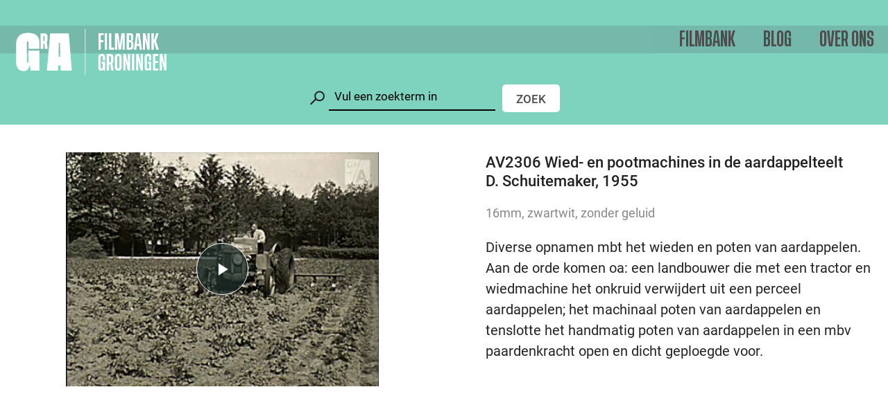

--- FILE ---
content_type: text/html; charset=UTF-8
request_url: https://www.filmbankgroningen.nl/archief/av2306/
body_size: 26890
content:
<!DOCTYPE html><html class="no-js" lang="nl-NL"><head> <meta charset="UTF-8"> <meta name="viewport" content="width=device-width, minimum-scale=1.0, initial-scale=1.0"> <link rel="apple-touch-icon" sizes="180x180" href="https://www.filmbankgroningen.nl/wp-content/themes/filmbankgroningen/favicon/apple-touch-icon.png"> <link rel="icon" type="image/png" sizes="32x32" href="https://www.filmbankgroningen.nl/wp-content/themes/filmbankgroningen/favicon/favicon-32x32.png"> <link rel="icon" type="image/png" sizes="16x16" href="https://www.filmbankgroningen.nl/wp-content/themes/filmbankgroningen/favicon/favicon-16x16.png"> <link rel="mask-icon" href="https://www.filmbankgroningen.nl/wp-content/themes/filmbankgroningen/favicon/safari-pinned-tab.svg" color="#000000"> <link rel="manifest" href="https://www.filmbankgroningen.nl/wp-content/themes/filmbankgroningen/favicon/site.webmanifest"> <title>Wied- en pootmachines in de aardappelteelt</title> <style> html{font-family:sans-serif;-ms-text-size-adjust:100%;-webkit-text-size-adjust:100%}body{margin:0}article,aside,details,figcaption,figure,footer,header,hgroup,main,nav,section,summary{display:block}audio,video{display:inline-block;vertical-align:baseline}a{background:transparent}a:active,a:hover{outline:0}b,strong{font-weight:700}h1{font-size:2em;margin:.67em 0}img{border:0}figure{margin:1em 40px}button,input,optgroup,select,textarea{color:inherit;font:inherit;margin:0}input{line-height:normal}input[type=search]{-webkit-appearance:none}input[type=search]::-webkit-search-cancel-button,input[type=search]::-webkit-search-decoration{-webkit-appearance:none}fieldset{border:1px solid silver;margin:0 2px;padding:.35em .625em .75em}legend{border:0;padding:0}textarea{overflow:auto}optgroup{font-weight:700}table{border-collapse:collapse;border-spacing:0}td,th{padding:0}*{box-sizing:border-box}html{overflow-y:scroll}body{background:#1f302c;color:#222;font:normal normal 400 16px/1.5 Roboto,Arial,sans-serif;-webkit-font-smoothing:antialiased;-moz-osx-font-smoothing:grayscale}a{color:#999;text-decoration:none}mark{background:rgba(255,255,0,.33);box-shadow:0 0 0 3px rgba(255,255,0,.33)}.symbols{position:absolute;visibility:hidden;z-index:-1}.container{position:relative}.wrap{max-width:1320px;margin:0 auto;padding:0 20px}.filters{display:none}.filters .wrap{position:relative;width:100%}.filters .wrap>p{font-weight:500;margin:0 0 2em;padding-right:52px}.filters__controls{background:#7dd3be;height:140px;left:0;padding:10px 0;position:relative;top:0;width:100%;z-index:10}.filters__controls .wrap{display:-ms-flexbox;display:flex;-ms-flex-direction:column;flex-direction:column;height:100%;-ms-flex-pack:end;justify-content:flex-end;position:relative}.filters__controls--is-fixed{position:fixed;top:0}.admin-bar .filters__controls--is-fixed{top:32px}.filters__search{margin:0 0 10px}.filters__search__wrapper{display:-ms-flexbox;display:flex;position:relative}.filters__search__wrapper svg{bottom:-5px;display:none;height:50px;left:-40px;position:absolute;stroke:#222;stroke-width:2px;width:50px}.filters__search__wrapper input{background:transparent;border:0;border-radius:0;border-bottom:2px solid #000;font-family:Roboto;font-size:17px;font-weight:500;outline:0;padding:8px;width:100%}.filters__search__wrapper input::-webkit-input-placeholder{color:#000;font-weight:400}.filters__search__wrapper input::-ms-input-placeholder{color:#000;font-weight:400}.filters__search__wrapper input::-moz-placeholder{color:#000;font-weight:400}.filters__search__wrapper button{background:#fff;border:0;border-radius:5px;color:#4d4d4d;font-family:Roboto;font-size:17px;font-weight:500;margin:1px 0 0 10px;padding:5px 20px;position:relative;text-transform:uppercase;top:2px}.filters__search__wrapper button,.filters__toggle{-webkit-appearance:none;-moz-appearance:none;appearance:none;cursor:pointer;outline:0}.filters__toggle{-ms-flex-align:center;align-items:center;background:transparent;border:0;display:-ms-flexbox;display:flex;padding:0}.filters__toggle span{font-family:Roboto;font-size:17px;font-weight:500}.filters__toggle svg{height:28px;margin:0 5px 0 0;width:28px}.filters__wrapper{font-family:Roboto;font-size:16px}.filters__item{margin:0 0 40px}.filters__item strong{display:inline;font-weight:500;margin:0 0 2px}.filters__creators--is-hidden{display:none}.filters__creators__toggle{-webkit-appearance:none;-moz-appearance:none;appearance:none;background:none;border:0;cursor:pointer;display:inline-block;font-family:Roboto;font-weight:500;margin:20px 0 0;padding:0;outline:0}.filters__year label{display:inline-block;width:30px}.filters__year input{-webkit-appearance:none;-moz-appearance:none;appearance:none;background:transparent;border:0;border-bottom:2px solid gray;color:gray;font-family:Roboto;font-size:17px;font-weight:500;outline:0;padding:4px;width:60px}.filters__year input::-webkit-inner-spin-button,.filters__year input::-webkit-outer-spin-button{-webkit-appearance:none;appearance:none;margin:0}.filters__checkbox{display:block}.filters__checkbox input{display:none}.filters__checkbox input:checked+span{color:#29abe2;text-decoration:underline}.filters__checkbox span{cursor:pointer}.filters__submit{-webkit-appearance:none;-moz-appearance:none;appearance:none;background:#4d4d4d;border:0;border-radius:5px;color:#fff;cursor:pointer;font-family:Roboto;font-size:17px;font-weight:500;outline:0;margin:1px 0 0 5px;padding:5px 0;position:fixed;right:20px;text-align:center;text-transform:uppercase;top:98px;width:85px;z-index:10}.admin-bar .filters__submit{margin-top:32px}.filters__type{background:#4d4d4d;border-radius:5px;display:none;-ms-flex-direction:row;flex-direction:row;overflow:hidden;position:fixed;right:20px;top:98px;z-index:10}.admin-bar .filters__type{margin-top:32px}.filters__type__item{-webkit-appearance:none;-moz-appearance:none;appearance:none;background:#4d4d4d;border:0;color:#fff;cursor:pointer;font-family:Roboto;font-size:17px;font-weight:500;outline:0;margin:0;padding:6px 10px 5px;text-transform:uppercase}.filters__type__item--is-current{background:#fff;color:#4d4d4d}.filters__close{-webkit-appearance:none;-moz-appearance:none;appearance:none;background:none;border:0;cursor:pointer;margin:0;outline:0;padding:0;position:absolute;right:20px;top:0}.filters__close svg{height:42px;width:42px}.has-open-filters .filters{background:#f4f4f4;display:block;margin-top:140px;min-height:calc(100vh - 140px);padding:40px 0}.has-open-filters .filters__type,.has-open-filters .main{display:none}.header{background:#75b9ab;height:40px;left:0;margin:0;position:fixed;top:0;width:100%;z-index:100}.admin-bar .header{top:32px}.header>.wrap{display:-ms-flexbox;display:flex;height:100%;-ms-flex-direction:row;flex-direction:row;-ms-flex-wrap:nowrap;flex-wrap:nowrap;-ms-flex-pack:justify;justify-content:space-between;padding:0 10px}.header__branding{font-size:1em;margin:0;position:relative;z-index:1}.header__logo{color:#fff;height:60px;width:180px}.header__title{display:none}.header__toggles{display:-ms-flexbox;display:flex;-ms-flex-direction:row;flex-direction:row;-ms-flex-wrap:nowrap;flex-wrap:nowrap;height:100%}.navigation__list{-ms-flex-align:center;align-items:center;background:rgba(117,185,171,.9);-webkit-backdrop-filter:blur(5px);backdrop-filter:blur(5px);display:none;-ms-flex-direction:column;flex-direction:column;font-family:Roboto;height:calc(100vh - 60px);-ms-flex-pack:center;justify-content:center;left:0;margin:0;padding:0;position:fixed;text-align:center;top:60px;width:100%;z-index:10}.admin-bar .navigation__list{top:92px}.navigation__item{display:inline-block;margin:0}.navigation__item:first-child{margin-bottom:0}.navigation__item--is-ancestor .navigation__link,.navigation__item--is-current .navigation__link{text-decoration:underline}.navigation__link{color:#4d4d4d;font-family:Tusker Grotesk;font-size:24px;font-weight:500;text-decoration:none;text-transform:uppercase}.navigation__sub__list{list-style:none;margin:0;padding:0}.navigation__sub__item{color:#fff;margin:10px 0}.navigation__sub__item--is-ancestor .navigation__sub__link,.navigation__sub__item--is-current .navigation__sub__link{text-decoration:underline}.navigation__sub__link{color:currentColor;font-size:20px;text-decoration:none}.navigation__toggle{-ms-flex-align:center;align-items:center;-webkit-appearance:none;-moz-appearance:none;appearance:none;background:transparent;border:0;color:#4d4d4d;cursor:pointer;display:-ms-flexbox;display:flex;font-family:Roboto Condensed;font-size:20px;outline:0;padding:0;position:relative;text-transform:uppercase}.navigation__toggle svg{height:24px;width:24px}.submenu{background:#68aa9a;display:none;font-family:Roboto Condensed;font-weight:500;height:36.6px;-ms-flex-pack:center;justify-content:center;text-align:right;width:100%;z-index:10}.submenu,.submenu .wrap{-ms-flex-align:center;align-items:center}.submenu .wrap{display:-ms-flexbox;display:flex;height:100%;-ms-flex-pack:end;justify-content:flex-end}.submenu__list{list-style:none;margin:0;padding:0}.submenu__item{display:inline-block;margin:0 0 0 20px}.submenu__item:first-child{margin:0}.submenu__item--is-ancestor .submenu__link,.submenu__item--is-current .submenu__link{text-decoration:underline}.submenu__link{color:#4d4d4d;font-size:17px;text-decoration:none}.has-open-submenu .header:after{display:none}.search{background:rgba(117,185,171,.9);-webkit-backdrop-filter:blur(5px);backdrop-filter:blur(5px);display:none;font-family:Roboto;font-size:17px;height:100vh;left:0;-ms-flex-pack:center;justify-content:center;position:fixed;top:0;width:100%;z-index:10}.search,.search__toggle{-ms-flex-align:center;align-items:center}.search__toggle{-webkit-appearance:none;-moz-appearance:none;appearance:none;background:transparent;border:0;color:#fff;cursor:pointer;display:-ms-flexbox;display:flex;height:100%;outline:0;padding:0}.search__toggle span{display:none;font-family:Tusker Grotesk;font-size:24px;font-weight:500;text-decoration:none;text-transform:uppercase}.search__toggle svg{height:40px;position:relative;stroke:#fff;stroke-width:2px;top:-3px;transform:scale(1.25);width:40px}.search__input{display:-ms-flexbox;display:flex;position:relative}.search__input input{background:#fff;border:0;border-radius:0;font-family:Roboto;font-size:17px;font-weight:500;outline:0;padding:8px;width:100%}.search__input input::-webkit-input-placeholder{color:#999;font-weight:400}.search__input input::-ms-input-placeholder{color:#999;font-weight:400}.search__input input::-moz-placeholder{color:#999;font-weight:400}.search__input button{-webkit-appearance:none;-moz-appearance:none;appearance:none;background:#4d4d4d;border:0;color:#fff;cursor:pointer;font-family:Roboto;font-size:17px;font-weight:500;outline:0;margin:0;padding:5px 20px;text-transform:uppercase}.search__options{margin:10px 0 20px}.search__options label{display:inline-block;margin:0 10px 0 0}.search__options input{display:none}.search__options span{cursor:pointer;position:relative}.search__options span:before{background:#fff;border-radius:50%;content:"";display:inline-block;height:20px;margin:0 10px 0 0;vertical-align:middle;width:20px}.search__options input:checked+span:after{background:#000;border-radius:50%;content:"";height:10px;left:5px;position:absolute;top:9px;width:10px}.search__help{color:#666;font-size:17px;text-decoration:none}.search__close{-webkit-appearance:none;-moz-appearance:none;appearance:none;background:none;border:0;cursor:pointer;display:none;margin:0;outline:0;padding:0;position:absolute;right:20px;top:100px}.search__close svg{height:42px;width:42px}.admin-bar .search__close{top:132px}.search__item{margin:0 auto 40px;max-width:640px}.search__item:first-child{padding-top:20px}.search__item h1{font-family:Tusker Grotesk;font-size:20px;font-weight:500;margin:0;text-transform:uppercase}.search__item p{font-family:Roboto;font-size:18px;margin:20px 0 0}.search__item small{color:#898686;display:block;font-size:16px;margin:0 0 20px}.search__link{color:currentColor;display:block;text-decoration:none}.has-open-search .header:after{display:none}.has-open-search .search{display:-ms-flexbox;display:flex}.has-open-search .submenu{display:none}.main__header{-ms-flex-align:center;align-items:center;background:#1f302c;color:#fff;display:-ms-flexbox;display:flex;-ms-flex-direction:column;flex-direction:column;height:385px;-ms-flex-pack:center;justify-content:center;left:0;position:fixed;top:0;width:100%}.admin-bar .main__header{top:32px}.main__header:after{background:linear-gradient(5deg,rgba(0,0,0,.3),transparent 80%);content:"";height:100%;left:0;position:absolute;top:0;width:100%}.main__header h1{font-family:Tusker Grotesk;font-weight:700;-webkit-hyphens:auto;-ms-hyphens:auto;hyphens:auto;line-height:1}.main__header h1,.main__header p{font-size:32px;margin:0;position:relative;text-align:center;text-transform:uppercase;z-index:1}.main__header p{font-family:Roboto Condensed;font-weight:500}.main__header__link{color:#fff;margin:0 auto;max-width:620px;position:relative;text-align:center;text-decoration:none;z-index:1}.main__header__video{-o-object-fit:cover;object-fit:cover;pointer-events:none}.main__header__controls{-webkit-appearance:none;-moz-appearance:none;appearance:none;background:none;border:0;cursor:pointer;margin:20px auto 0;outline:0;padding:0;position:relative;z-index:1}.main__header__controls svg{fill:currentColor;height:36px;width:36px}.main__header__controls.is-playing svg:first-child{display:none}.main__header__controls.is-playing svg:last-child{display:inline}.main__header__controls svg:last-child{display:none}.main__header+.main__content{margin-top:385px}.main__content{background:#f4f4f4;margin-top:140px;padding:40px 0;position:relative}.main__content--is-filmbank,.main__content--is-news,.main__content--is-search,.main__content--is-video{background:#fff}.footer{background:#1f302c;color:#fff;font-family:Roboto;font-size:18px;padding:40px 0;position:relative}.footer__columns{display:-ms-flexbox;display:flex;-ms-flex-direction:column;flex-direction:column}.footer__columns div>svg{display:block;height:76px;width:224px}.footer__columns p{margin:20px 0}.footer__columns a{color:currentColor;text-decoration:underline}.footer__columns iframe{height:300px;width:100%}.footer__social{display:inline-block;margin:0 .5em;text-decoration:none;vertical-align:middle}.footer__social--is-vimeo svg{height:28px;width:35px}.footer__social--is-facebook svg{height:33px;width:16px}.footer__social--is-instagram svg{height:35px;width:35px}.footer__navigation{margin:30px 0 0}.footer__navigation a{color:currentColor;display:inline-block;margin:0 20px 0 0;text-decoration:underline}.collections{background:#f4f4f4;padding:80px 0 40px;position:relative}.collections:before{border-color:transparent;border-style:solid;border-top-color:#fff;border-width:40px 40px 0;content:"";height:0;left:50%;margin:0 0 0 -40px;position:absolute;top:0;width:0}.collections__item{background:#fff}.collections__link{color:currentColor;display:block;text-decoration:none}.collections__figure{background:#1f302c;height:225px;margin:0;padding:0;position:relative}.collections__preview{display:-ms-flexbox!important;display:flex!important;-ms-flex-direction:row;flex-direction:row}.collections__preview__item{display:block;-ms-flex-negative:0;flex-shrink:0;height:100%;width:100%}.collections__content{font-family:Roboto;font-size:18px;padding:20px 25px}.collections__content h1,.collections__content h2{font-size:22px;font-weight:500;line-height:1.25;margin:0 0 10px}.collections__content p{margin:0}.columns{display:-ms-flexbox;display:flex;-ms-flex-direction:column;flex-direction:column;-ms-flex-wrap:wrap;flex-wrap:wrap}.columns__header{color:#a2792a;font-family:Tusker Grotesk;font-size:24px;font-weight:500;margin:0 0 40px;overflow:hidden;text-align:center;text-transform:uppercase}.columns__header:after,.columns__header:before{background:currentColor;content:"";display:inline-block;height:2px;position:relative;top:-.05em;vertical-align:middle;width:50%}.columns__header:before{margin-left:-50%;right:.75em}.columns__header:after{left:.75em;margin-right:-50%}.columns__header--is-left{color:#222;text-align:left}.columns__header--is-left:after,.columns__header--is-left:before{display:none}.columns__item{margin:0 0 30px}.columns__destinations{text-align:center}.columns__link{color:currentColor;font-family:Roboto Condensed;font-size:24px;font-weight:500;text-decoration:none;text-transform:uppercase}.destinations{background:#fff;margin:0 0 40px;padding:100px 0 40px;position:relative}.destinations:before{border-color:transparent;border-style:solid;border-top-color:#f4f4f4;border-width:40px 40px 0;content:"";height:0;left:50%;margin:0 0 0 -40px;position:absolute;top:0;width:0}.featured__item{background:#d9ede8}.featured__link{color:currentColor;display:block;text-decoration:none}.featured__header{-ms-flex-align:center;align-items:center;background:#1f302c;display:-ms-flexbox;display:flex;height:225px;-ms-flex-pack:center;justify-content:center;margin:0;padding:20px;position:relative}.featured__header h1{color:#fff;font-family:Tusker Grotesk;font-size:32px;font-weight:500;line-height:1.2;margin:0;position:relative;text-align:center;text-transform:uppercase;z-index:1}.featured__content{font-family:Roboto;font-size:18px;padding:20px 25px}.featured__content p{margin:0}.layout{margin-bottom:40px}.layout--is-text{background:#fff;font-size:18px;margin-left:auto;margin-right:auto;max-width:880px;padding:40px 20px;position:relative}.layout--is-text h1,.layout--is-text h2{font-size:24px;font-weight:700;line-height:1.25;margin:0 0 30px}.layout--is-text h2{color:rgba(34,34,34,.85);font-size:25px}.layout--is-text h3{font-size:20px;font-weight:500;margin:0}.layout--is-text h4,.layout--is-text h5,.layout--is-text h6{font-size:18px;font-weight:500;margin:0}.layout--is-text *+h1,.layout--is-text *+h2,.layout--is-text *+h3,.layout--is-text *+h4,.layout--is-text *+h5,.layout--is-text *+h6{margin-top:40px}.layout--is-text small{display:block;font-family:Roboto Condensed;font-size:22px;font-weight:500;margin:0 0 10px;text-transform:uppercase}.layout--is-text time{color:#a2792a}.layout--is-text ol,.layout--is-text ul{margin:0 0 1em;padding:0 0 0 1.5em}.layout--is-text blockquote{background:#f4f4f4;margin:40px 0;padding:20px}.layout--is-text p{margin:0 0 1em}.layout--is-text :last-child{margin-bottom:0}.layout--is-text strong{font-weight:500}.layout--is-text a{color:#a2792a;text-decoration:underline}.layout--is-text:first-child{margin-bottom:-30px;top:-80px;z-index:1}.main__content--is-home .layout--is-text{background:#f4f4f4;margin-bottom:40px!important;text-align:center;top:0}.main__content--is-filmbank .layout--is-text:first-child{margin-bottom:0;padding-top:0;text-align:center;top:0}.main__content--is-collection .layout--is-text h1{color:#a2792a}.main__content--is-news .layout--is-text:first-child{margin-bottom:-60px;padding-bottom:0;padding-top:40px}.main__content--is-news .layout--is-text:first-child h1{margin-left:0;margin-top:0}.main__content--is-news .layout--is-text{padding-bottom:0;padding-top:0}.layout__info__wrapper{background:#a2792a;height:305px}.layout__info__figure{cursor:pointer;display:inline-block;filter:grayscale(1);height:100%;margin:0;opacity:.5;padding:0;position:relative;transition:.3s ease;width:auto}.layout__info__figure.slick-current{filter:none;opacity:1}.layout__info__caption{display:none}.layout__info__next,.layout__info__prev{-webkit-appearance:none;-moz-appearance:none;appearance:none;background:0;border:0;cursor:pointer;height:100%;outline:0;padding:0 10px;position:absolute;top:0;width:49px;z-index:1}.layout__info__next svg,.layout__info__prev svg{height:54px;width:29px}.layout__info__prev{left:0}.layout__info__next{right:0}.layout__info__context{color:#222;margin:20px auto 40px;padding:0 20px;max-width:340px;text-align:center}.layout__info__content{color:#a2792a;margin:40px auto 0;max-width:640px;padding:0 20px}.layout__info__content h1,.layout__info__content h2,.layout__info__content h3,.layout__info__content h4,.layout__info__content h5,.layout__info__content h6{font-size:1em;font-weight:500;margin:0}.layout__info__content p{margin:0 0 1em}.layout__info__content p:last-child{margin:0}.layout__info__content a{color:currentColor;text-decoration:underline}.layout--is-collections{background:#fff;font-size:18px}.layout--is-collections .wrap{max-width:880px}.layout--is-collections ul{list-style:none;margin:0;padding:0}.layout--is-collections li{background:#fff;padding:30px 0}.layout--is-collections li:nth-child(odd){background:#d9ede8}.layout--is-collections strong{display:inline-block;font-family:Tusker Grotesk;font-size:26px;font-weight:500;position:relative;text-transform:uppercase}.layout--is-collections p{margin:0}.layout--is-collections a{color:#222;display:block;text-decoration:none}.layout--is-collections svg{height:60px;position:absolute;right:0;top:-11px;width:60px}.layout--is-image,.layout--is-video{max-width:880px;margin-left:auto;margin-right:auto}.layout--is-image p,.layout--is-video p{margin:10px 0 0;text-align:center}.layout--is-size-small{max-width:500px}.layout__media{height:0;margin:0;padding:0 0 56.25%;position:relative;width:100%}.layout__media .video-js{height:100%;left:0;position:absolute;top:0;width:100%}.layout__faq{margin:0 0 7px}.layout__question{-webkit-appearance:none;-moz-appearance:none;appearance:none;background:0;border:0;color:currentColor;cursor:pointer;outline:0;padding:0;text-align:left;text-decoration:underline}.layout__answer{background:#f4f4f4;display:none;padding:20px;margin:20px 0!important}.layout__answer--is-active{display:block}.news__item{background:#d9ede8}.news__date{color:#a2792a;font-size:18px;font-weight:400;padding:5px 20px 10px}.news__date,.news__meta{background:#fff;display:block}.news__meta{font-family:Roboto Condensed;font-size:27px;font-weight:500;line-height:30px;padding:5px 20px;text-transform:uppercase}.news__info{font-size:17px;margin:-15px 0 0}.news__link{color:currentColor;display:block;text-decoration:none}.news__figure{background:#1f302c;height:225px;margin:0;padding:0;position:relative}.news__content{font-size:18px;padding:20px 25px}.news__content h1,.news__content h2{font-size:22px;font-weight:500;line-height:1.25;margin:0}.pagination{display:-ms-flexbox;display:flex;margin:40px 0 0;-ms-flex-direction:row;flex-direction:row;-ms-flex-pack:justify;justify-content:space-between}.pagination__next,.pagination__prev{color:currentColor;font-family:Roboto Condensed;font-size:20px;font-weight:500;text-decoration:none;text-transform:uppercase}.results{margin:0 auto;max-width:1140px}.results__item{margin:0 0 40px}.results__item--is-active{display:none}.results__wrap{color:currentColor;display:-ms-flexbox;display:flex;-ms-flex-direction:column;flex-direction:column;text-decoration:none}.results__figure{background:#000;-ms-flex-negative:0;flex-shrink:0;height:0;margin:0 -20px 20px;padding-bottom:calc(56.25% + 22.5px);position:relative}.results__image{background-color:#fff}.results__icon{height:66px;left:50%;margin:-33px 0 0 -33px;position:absolute;top:50%;width:66px}.results__content{font-size:18px;-ms-flex-positive:1;flex-grow:1}.results__content h1{font-size:20px;font-weight:500;line-height:1.25;margin:0;max-width:calc(100% - 42px)}.results__content strong{font-weight:500}.results__content small{color:#898686;display:block;font-size:16px;margin:0 0 20px}.results__content p{margin:20px 0}.results__content a{color:#222;font-weight:500}.results__index{display:none}.results__preview{background:#f4f4f4;display:none;min-height:350px;padding:40px 0;position:fixed;left:0;top:140px;width:100%;z-index:10}.admin-bar .results__preview{margin-top:32px}.results__preview .wrap{position:relative}.results__preview .results__index{display:inline}.results__preview__close{-webkit-appearance:none;-moz-appearance:none;appearance:none;background:none;border:0;cursor:pointer;margin:0;outline:0;padding:0;position:absolute;right:20px;top:0}.results__preview__close svg{height:42px;width:42px}.results__video{background:#000;-ms-flex-negative:0;flex-shrink:0;height:240px;margin:0 40px 0 0;padding:0;position:relative;width:320px}.results__video__player{outline:0}.results__video .vjs-big-play-button{display:none!important}.results__sharing{background:#f4f4f4;display:none;position:absolute;right:120px;top:8px}.results__sharing__facebook{height:25px;width:12px}.results__sharing__twitter{height:20px;width:25px}.results__sharing a{display:inline-block;margin:0 8px}.results__pagination{padding:80px 0;text-align:center}.results__pagination__prev{display:none}.results__pagination__next{color:currentColor;font-family:Tusker Grotesk;font-size:22px;font-weight:700;text-transform:uppercase}.spotlight{margin:120px 0}.spotlight,.spotlight__content{display:-ms-flexbox;display:flex;-ms-flex-direction:column;flex-direction:column}.spotlight__content{background:#ce7942;color:#fff;-ms-flex-pack:center;justify-content:center;padding:40px}.spotlight__link{color:currentColor;display:block;text-decoration:none}.spotlight__link h2,.spotlight__link p{font-family:Tusker Grotesk;font-size:32px;font-weight:700;line-height:1.1;margin:0;text-transform:uppercase}.spotlight__link strong{border-bottom:2px solid currentColor;display:inline-block;font-family:Roboto Condensed;font-size:28px;font-weight:500;margin:0 0 20px;text-transform:uppercase}.spotlight__figure{display:block;padding:0;position:relative;margin:0;min-height:310px;width:100%}.video{-ms-flex-align:start;align-items:flex-start;display:-ms-flexbox;display:flex;-ms-flex-direction:column;flex-direction:column}.video__main{margin:0 -20px 40px;position:-webkit-sticky;position:sticky;top:40px;width:100vw;z-index:1}.video__wrap{background:#000;height:0;margin:0;overflow:hidden;padding:0 0 56.25%;position:relative;width:100%}.video__filter{display:none;position:absolute;right:0;top:15px}.video__filter input{border:1px solid #ebebeb;color:#222;font-family:Roboto;outline:0;padding:8px;width:150px}.video__content{font-family:Roboto;font-size:18px}.video__information h1{font-size:22px;font-weight:500;line-height:1.25;margin:0 0 20px}.video__information small{color:#898686;display:block;font-size:18px;margin:0 0 20px}.video__main .video__information{display:none}.video__content .video__information{display:block}.video__description p{margin:0 0 20px}.video__description p:last-child{margin:0}.video__clips{border-top:1px solid #ebebeb;counter-reset:a;font-size:18px;margin:20px -20px;position:relative}.video__clips h2{font-size:19px;font-weight:500;margin:0;padding:20px}.video__clip{border-bottom:1px solid #ebebeb;border-top:1px solid #ebebeb;margin:0 0 -1px;padding:20px;position:relative;transition:background .25s ease,opacity .25s ease}.no-touch .video__clip:hover{background:hsla(0,0%,92%,.25)}.video__clip__link{color:currentColor;display:block;text-decoration:none}.video__clip__snippet{display:block}.video__clip__content{display:none}.video__clip strong{font-weight:400}.video__clip small{color:#898686;display:block;font-size:16px;margin:0 0 10px}.video__clip p{margin:0}.video__clip--is-active{background:rgba(117,185,171,.12)!important}.video__clip--is-active .video__clip__snippet{display:none}.video__clip--is-active .video__clip__content{display:block}.video__clip--is-hidden{opacity:.2}.video__embed{display:none;font-size:16px;margin:0 0 20px;position:relative}.has-embed-code .video__embed{display:block}.video__embed strong{display:block;font-weight:500}.video__embed textarea{background:rgba(117,185,171,.12);border:1px solid #ebebeb;height:90px;margin:10px 0;outline:none;overflow:hidden;padding:10px;resize:none;width:100%}.video__embed button{background:#4d4d4d;border:0;border-radius:5px;color:#fff;cursor:pointer;font-family:Roboto;font-size:14px;font-weight:500;margin:0;padding:5px 10px;text-transform:uppercase;position:absolute;right:0;top:-8px}.video--is-embed{height:100vh;width:100vw}.b-lazy{opacity:0;transition:opacity .3s ease;will-change:opacity}.b-lazy.b-error,.b-lazy.b-loaded{opacity:1}img.b-lazy{-o-object-fit:cover;object-fit:cover;-o-object-position:center center;object-position:center center}div.b-lazy{background-position:50%;background-repeat:no-repeat;background-size:cover}.b-lazy-img,.collections__image,.collections__preview,.featured__image,.layout__info__image,.layout__media__item,.main__header__image,.main__header__video,.news__image,.results__image,.results__video__player,.spotlight__image,.video .video-js,.video__player{display:block;height:100%;left:0;position:absolute;top:0;width:100%}.slick-slider{box-sizing:border-box;-webkit-touch-callout:none;-webkit-user-select:none;-moz-user-select:none;-ms-user-select:none;user-select:none;-ms-touch-action:pan-y;touch-action:pan-y;-webkit-tap-highlight-color:transparent}.slick-list,.slick-slider{position:relative;display:block}.slick-list{overflow:hidden;margin:0;padding:0}.slick-list:focus{outline:none}.slick-list.dragging{cursor:pointer;cursor:hand}.slick-slider .slick-list,.slick-slider .slick-track{transform:translateZ(0);height:100%}.slick-track{position:relative;left:0;top:0;display:block;margin-left:auto;margin-right:auto}.slick-track:after,.slick-track:before{content:"";display:table}.slick-track:after{clear:both}.slick-loading .slick-track{visibility:hidden}.slick-slide{float:left;height:100%;display:none}.slick-slide.dragging img{pointer-events:none}.slick-initialized .slick-slide{display:block}.slick-loading .slick-slide{visibility:hidden}.slick-arrow.slick-disabled{display:none!important}.vjs-wavesurfer .vjs-using-native-controls .vjs-control-bar{display:-ms-flexbox!important;display:flex!important}.vjs-progress-control,.vjs-text-track-display,.vjs-wavesurfer .vjs-menu-content,.vjs-wavesurfer .vjs-modal-dialog{z-index:4}.vjs-wavesurfer.vjs-fluid wave.vjs-wavedisplay{height:100%;max-width:100%;min-width:100%;position:absolute!important;top:0;width:100%}#video-js>wave{height:100%!important;z-index:0}.vjs-control-bar{z-index:1}.vjs-poster{background:#fff}.vjs-error-display{display:none}.vjs-svg-icon{display:inline-block;background-repeat:no-repeat;background-position:50%;fill:currentColor;height:1.8em;width:1.8em}.vjs-svg-icon:before{content:none!important}.vjs-control:focus .vjs-svg-icon,.vjs-svg-icon:hover{filter:drop-shadow(0 0 .25em #fff)}.video-js .vjs-big-play-button .vjs-icon-placeholder:before,.video-js .vjs-modal-dialog,.vjs-button>.vjs-icon-placeholder:before,.vjs-modal-dialog .vjs-modal-dialog-content{position:absolute;top:0;left:0;width:100%;height:100%}.video-js .vjs-big-play-button .vjs-icon-placeholder:before,.vjs-button>.vjs-icon-placeholder:before{text-align:center}.video-js .vjs-big-play-button .vjs-icon-placeholder:before,.video-js .vjs-play-control .vjs-icon-placeholder,.vjs-icon-play{font-family:VideoJS;font-weight:400;font-style:normal}.video-js .vjs-big-play-button .vjs-icon-placeholder:before,.video-js .vjs-play-control .vjs-icon-placeholder:before,.vjs-icon-play:before{content:"\f101"}.vjs-icon-play-circle{font-family:VideoJS;font-weight:400;font-style:normal}.vjs-icon-play-circle:before{content:"\f102"}.video-js .vjs-play-control.vjs-playing .vjs-icon-placeholder,.vjs-icon-pause{font-family:VideoJS;font-weight:400;font-style:normal}.video-js .vjs-play-control.vjs-playing .vjs-icon-placeholder:before,.vjs-icon-pause:before{content:"\f103"}.video-js .vjs-mute-control.vjs-vol-0 .vjs-icon-placeholder,.vjs-icon-volume-mute{font-family:VideoJS;font-weight:400;font-style:normal}.video-js .vjs-mute-control.vjs-vol-0 .vjs-icon-placeholder:before,.vjs-icon-volume-mute:before{content:"\f104"}.video-js .vjs-mute-control.vjs-vol-1 .vjs-icon-placeholder,.vjs-icon-volume-low{font-family:VideoJS;font-weight:400;font-style:normal}.video-js .vjs-mute-control.vjs-vol-1 .vjs-icon-placeholder:before,.vjs-icon-volume-low:before{content:"\f105"}.video-js .vjs-mute-control.vjs-vol-2 .vjs-icon-placeholder,.vjs-icon-volume-mid{font-family:VideoJS;font-weight:400;font-style:normal}.video-js .vjs-mute-control.vjs-vol-2 .vjs-icon-placeholder:before,.vjs-icon-volume-mid:before{content:"\f106"}.video-js .vjs-mute-control .vjs-icon-placeholder,.vjs-icon-volume-high{font-family:VideoJS;font-weight:400;font-style:normal}.video-js .vjs-mute-control .vjs-icon-placeholder:before,.vjs-icon-volume-high:before{content:"\f107"}.video-js .vjs-fullscreen-control .vjs-icon-placeholder,.vjs-icon-fullscreen-enter{font-family:VideoJS;font-weight:400;font-style:normal}.video-js .vjs-fullscreen-control .vjs-icon-placeholder:before,.vjs-icon-fullscreen-enter:before{content:"\f108"}.video-js.vjs-fullscreen .vjs-fullscreen-control .vjs-icon-placeholder,.vjs-icon-fullscreen-exit{font-family:VideoJS;font-weight:400;font-style:normal}.video-js.vjs-fullscreen .vjs-fullscreen-control .vjs-icon-placeholder:before,.vjs-icon-fullscreen-exit:before{content:"\f109"}.vjs-icon-spinner{font-family:VideoJS;font-weight:400;font-style:normal}.vjs-icon-spinner:before{content:"\f10a"}.video-js.video-js:lang(en-AU) .vjs-subs-caps-button .vjs-icon-placeholder,.video-js.video-js:lang(en-GB) .vjs-subs-caps-button .vjs-icon-placeholder,.video-js.video-js:lang(en-IE) .vjs-subs-caps-button .vjs-icon-placeholder,.video-js.video-js:lang(en-NZ) .vjs-subs-caps-button .vjs-icon-placeholder,.video-js .vjs-subs-caps-button .vjs-icon-placeholder,.video-js .vjs-subtitles-button .vjs-icon-placeholder,.vjs-icon-subtitles{font-family:VideoJS;font-weight:400;font-style:normal}.video-js.video-js:lang(en-AU) .vjs-subs-caps-button .vjs-icon-placeholder:before,.video-js.video-js:lang(en-GB) .vjs-subs-caps-button .vjs-icon-placeholder:before,.video-js.video-js:lang(en-IE) .vjs-subs-caps-button .vjs-icon-placeholder:before,.video-js.video-js:lang(en-NZ) .vjs-subs-caps-button .vjs-icon-placeholder:before,.video-js .vjs-subs-caps-button .vjs-icon-placeholder:before,.video-js .vjs-subtitles-button .vjs-icon-placeholder:before,.vjs-icon-subtitles:before{content:"\f10b"}.video-js .vjs-captions-button .vjs-icon-placeholder,.video-js:lang(en) .vjs-subs-caps-button .vjs-icon-placeholder,.video-js:lang(fr-CA) .vjs-subs-caps-button .vjs-icon-placeholder,.vjs-icon-captions{font-family:VideoJS;font-weight:400;font-style:normal}.video-js .vjs-captions-button .vjs-icon-placeholder:before,.video-js:lang(en) .vjs-subs-caps-button .vjs-icon-placeholder:before,.video-js:lang(fr-CA) .vjs-subs-caps-button .vjs-icon-placeholder:before,.vjs-icon-captions:before{content:"\f10c"}.vjs-icon-hd{font-family:VideoJS;font-weight:400;font-style:normal}.vjs-icon-hd:before{content:"\f10d"}.video-js .vjs-chapters-button .vjs-icon-placeholder,.vjs-icon-chapters{font-family:VideoJS;font-weight:400;font-style:normal}.video-js .vjs-chapters-button .vjs-icon-placeholder:before,.vjs-icon-chapters:before{content:"\f10e"}.vjs-icon-downloading{font-family:VideoJS;font-weight:400;font-style:normal}.vjs-icon-downloading:before{content:"\f10f"}.vjs-icon-file-download{font-family:VideoJS;font-weight:400;font-style:normal}.vjs-icon-file-download:before{content:"\f110"}.vjs-icon-file-download-done{font-family:VideoJS;font-weight:400;font-style:normal}.vjs-icon-file-download-done:before{content:"\f111"}.vjs-icon-file-download-off{font-family:VideoJS;font-weight:400;font-style:normal}.vjs-icon-file-download-off:before{content:"\f112"}.vjs-icon-share{font-family:VideoJS;font-weight:400;font-style:normal}.vjs-icon-share:before{content:"\f113"}.vjs-icon-cog{font-family:VideoJS;font-weight:400;font-style:normal}.vjs-icon-cog:before{content:"\f114"}.vjs-icon-square{font-family:VideoJS;font-weight:400;font-style:normal}.vjs-icon-square:before{content:"\f115"}.video-js .vjs-play-progress,.video-js .vjs-volume-level,.vjs-icon-circle,.vjs-seek-to-live-control .vjs-icon-placeholder{font-family:VideoJS;font-weight:400;font-style:normal}.video-js .vjs-play-progress:before,.video-js .vjs-volume-level:before,.vjs-icon-circle:before,.vjs-seek-to-live-control .vjs-icon-placeholder:before{content:"\f116"}.vjs-icon-circle-outline{font-family:VideoJS;font-weight:400;font-style:normal}.vjs-icon-circle-outline:before{content:"\f117"}.vjs-icon-circle-inner-circle{font-family:VideoJS;font-weight:400;font-style:normal}.vjs-icon-circle-inner-circle:before{content:"\f118"}.video-js .vjs-control.vjs-close-button .vjs-icon-placeholder,.vjs-icon-cancel{font-family:VideoJS;font-weight:400;font-style:normal}.video-js .vjs-control.vjs-close-button .vjs-icon-placeholder:before,.vjs-icon-cancel:before{content:"\f119"}.vjs-icon-repeat{font-family:VideoJS;font-weight:400;font-style:normal}.vjs-icon-repeat:before{content:"\f11a"}.video-js .vjs-play-control.vjs-ended .vjs-icon-placeholder,.vjs-icon-replay{font-family:VideoJS;font-weight:400;font-style:normal}.video-js .vjs-play-control.vjs-ended .vjs-icon-placeholder:before,.vjs-icon-replay:before{content:"\f11b"}.video-js .vjs-skip-backward-5 .vjs-icon-placeholder,.vjs-icon-replay-5{font-family:VideoJS;font-weight:400;font-style:normal}.video-js .vjs-skip-backward-5 .vjs-icon-placeholder:before,.vjs-icon-replay-5:before{content:"\f11c"}.video-js .vjs-skip-backward-10 .vjs-icon-placeholder,.vjs-icon-replay-10{font-family:VideoJS;font-weight:400;font-style:normal}.video-js .vjs-skip-backward-10 .vjs-icon-placeholder:before,.vjs-icon-replay-10:before{content:"\f11d"}.video-js .vjs-skip-backward-30 .vjs-icon-placeholder,.vjs-icon-replay-30{font-family:VideoJS;font-weight:400;font-style:normal}.video-js .vjs-skip-backward-30 .vjs-icon-placeholder:before,.vjs-icon-replay-30:before{content:"\f11e"}.video-js .vjs-skip-forward-5 .vjs-icon-placeholder,.vjs-icon-forward-5{font-family:VideoJS;font-weight:400;font-style:normal}.video-js .vjs-skip-forward-5 .vjs-icon-placeholder:before,.vjs-icon-forward-5:before{content:"\f11f"}.video-js .vjs-skip-forward-10 .vjs-icon-placeholder,.vjs-icon-forward-10{font-family:VideoJS;font-weight:400;font-style:normal}.video-js .vjs-skip-forward-10 .vjs-icon-placeholder:before,.vjs-icon-forward-10:before{content:"\f120"}.video-js .vjs-skip-forward-30 .vjs-icon-placeholder,.vjs-icon-forward-30{font-family:VideoJS;font-weight:400;font-style:normal}.video-js .vjs-skip-forward-30 .vjs-icon-placeholder:before,.vjs-icon-forward-30:before{content:"\f121"}.video-js .vjs-audio-button .vjs-icon-placeholder,.vjs-icon-audio{font-family:VideoJS;font-weight:400;font-style:normal}.video-js .vjs-audio-button .vjs-icon-placeholder:before,.vjs-icon-audio:before{content:"\f122"}.vjs-icon-next-item{font-family:VideoJS;font-weight:400;font-style:normal}.vjs-icon-next-item:before{content:"\f123"}.vjs-icon-previous-item{font-family:VideoJS;font-weight:400;font-style:normal}.vjs-icon-previous-item:before{content:"\f124"}.vjs-icon-shuffle{font-family:VideoJS;font-weight:400;font-style:normal}.vjs-icon-shuffle:before{content:"\f125"}.vjs-icon-cast{font-family:VideoJS;font-weight:400;font-style:normal}.vjs-icon-cast:before{content:"\f126"}.video-js .vjs-picture-in-picture-control .vjs-icon-placeholder,.vjs-icon-picture-in-picture-enter{font-family:VideoJS;font-weight:400;font-style:normal}.video-js .vjs-picture-in-picture-control .vjs-icon-placeholder:before,.vjs-icon-picture-in-picture-enter:before{content:"\f127"}.video-js.vjs-picture-in-picture .vjs-picture-in-picture-control .vjs-icon-placeholder,.vjs-icon-picture-in-picture-exit{font-family:VideoJS;font-weight:400;font-style:normal}.video-js.vjs-picture-in-picture .vjs-picture-in-picture-control .vjs-icon-placeholder:before,.vjs-icon-picture-in-picture-exit:before{content:"\f128"}.vjs-icon-facebook{font-family:VideoJS;font-weight:400;font-style:normal}.vjs-icon-facebook:before{content:"\f129"}.vjs-icon-linkedin{font-family:VideoJS;font-weight:400;font-style:normal}.vjs-icon-linkedin:before{content:"\f12a"}.vjs-icon-twitter{font-family:VideoJS;font-weight:400;font-style:normal}.vjs-icon-twitter:before{content:"\f12b"}.vjs-icon-tumblr{font-family:VideoJS;font-weight:400;font-style:normal}.vjs-icon-tumblr:before{content:"\f12c"}.vjs-icon-pinterest{font-family:VideoJS;font-weight:400;font-style:normal}.vjs-icon-pinterest:before{content:"\f12d"}.video-js .vjs-descriptions-button .vjs-icon-placeholder,.vjs-icon-audio-description{font-family:VideoJS;font-weight:400;font-style:normal}.video-js .vjs-descriptions-button .vjs-icon-placeholder:before,.vjs-icon-audio-description:before{content:"\f12e"}.video-js{display:inline-block;vertical-align:top;box-sizing:border-box;background-color:#000;position:relative;padding:0;line-height:1;font-weight:400;font-style:normal;font-family:Arial,Helvetica,sans-serif;word-break:normal}.video-js:-moz-full-screen{position:absolute}.video-js:-webkit-full-screen{width:100%!important;height:100%!important}.video-js[tabindex="-1"]{outline:none}.video-js *,.video-js :after,.video-js :before{box-sizing:inherit}.video-js ul{font-family:inherit;font-size:inherit;line-height:inherit;list-style-position:outside;margin:0}.video-js.vjs-1-1,.video-js.vjs-4-3,.video-js.vjs-9-16,.video-js.vjs-16-9,.video-js.vjs-fluid{width:100%;max-width:100%}.video-js.vjs-1-1:not(.vjs-audio-only-mode),.video-js.vjs-4-3:not(.vjs-audio-only-mode),.video-js.vjs-9-16:not(.vjs-audio-only-mode),.video-js.vjs-16-9:not(.vjs-audio-only-mode),.video-js.vjs-fluid:not(.vjs-audio-only-mode){height:0}.video-js.vjs-16-9:not(.vjs-audio-only-mode){padding-top:56.25%}.video-js.vjs-4-3:not(.vjs-audio-only-mode){padding-top:75%}.video-js.vjs-9-16:not(.vjs-audio-only-mode){padding-top:177.7777777778%}.video-js.vjs-1-1:not(.vjs-audio-only-mode){padding-top:100%}.video-js.vjs-fill:not(.vjs-audio-only-mode),.video-js .vjs-tech{width:100%;height:100%}.video-js .vjs-tech{position:absolute;top:0;left:0}.video-js.vjs-audio-only-mode .vjs-tech{display:none}body.vjs-full-window,body.vjs-pip-window{padding:0;margin:0;height:100%}.vjs-full-window .video-js.vjs-fullscreen,body.vjs-pip-window .video-js{position:fixed;overflow:hidden;z-index:1000;left:0;top:0;bottom:0;right:0}.video-js.vjs-fullscreen:not(.vjs-ios-native-fs),body.vjs-pip-window .video-js{width:100%!important;height:100%!important;padding-top:0!important;display:block}.video-js.vjs-fullscreen.vjs-user-inactive{cursor:none}.vjs-pip-container .vjs-pip-text{position:absolute;bottom:10%;font-size:2em;background-color:rgba(0,0,0,.7);padding:.5em;text-align:center;width:100%}.vjs-layout-small.vjs-pip-container .vjs-pip-text,.vjs-layout-tiny.vjs-pip-container .vjs-pip-text,.vjs-layout-x-small.vjs-pip-container .vjs-pip-text{bottom:0;font-size:1.4em}.vjs-hidden{display:none!important}.vjs-disabled{opacity:.5;cursor:default}.video-js .vjs-offscreen{height:1px;left:-9999px;position:absolute;top:0;width:1px}.vjs-lock-showing{display:block!important;opacity:1!important;visibility:visible!important}.vjs-no-js{padding:20px;color:#fff;background-color:#000;font-size:18px;font-family:Arial,Helvetica,sans-serif;text-align:center;width:300px;height:150px;margin:0 auto}.vjs-no-js a,.vjs-no-js a:visited{color:#66a8cc}.video-js .vjs-big-play-button{font-size:3em;line-height:1.5em;height:1.63332em;width:3em;display:block;position:absolute;padding:0;margin-top:-.81666em;margin-left:-1.5em;cursor:pointer;opacity:1;border:.06666em solid #fff;background-color:#2b333f;background-color:rgba(43,51,63,.7);border-radius:.3em;transition:all .4s}.vjs-big-play-button .vjs-svg-icon{width:1em;height:1em;position:absolute;top:50%;left:50%;line-height:1;transform:translate(-50%,-50%)}.video-js .vjs-big-play-button:focus,.video-js:hover .vjs-big-play-button{border-color:#fff;background-color:#73859f;background-color:rgba(115,133,159,.5);transition:all 0s}.vjs-controls-disabled .vjs-big-play-button,.vjs-error .vjs-big-play-button,.vjs-has-started .vjs-big-play-button,.vjs-using-native-controls .vjs-big-play-button{display:none}.vjs-has-started.vjs-paused.vjs-show-big-play-button-on-pause .vjs-big-play-button{display:block}.video-js button{background:none;border:none;color:inherit;display:inline-block;font-size:inherit;line-height:inherit;text-transform:none;text-decoration:none;transition:none;-webkit-appearance:none;-moz-appearance:none;appearance:none}.vjs-control .vjs-button{width:100%;height:100%}.video-js .vjs-control.vjs-close-button{cursor:pointer;height:3em;position:absolute;right:0;top:.5em;z-index:2}.video-js .vjs-modal-dialog{background:rgba(0,0,0,.8);background:linear-gradient(180deg,rgba(0,0,0,.8),hsla(0,0%,100%,0));overflow:auto}.video-js .vjs-modal-dialog>*{box-sizing:border-box}.vjs-modal-dialog .vjs-modal-dialog-content{font-size:1.2em;line-height:1.5;padding:20px 24px;z-index:1}.vjs-menu-button{cursor:pointer}.vjs-menu-button.vjs-disabled{cursor:default}.vjs-workinghover .vjs-menu-button.vjs-disabled:hover .vjs-menu{display:none}.vjs-menu .vjs-menu-content{display:block;padding:0;margin:0;font-family:Arial,Helvetica,sans-serif;overflow:auto}.vjs-menu .vjs-menu-content>*{box-sizing:border-box}.vjs-scrubbing .vjs-control.vjs-menu-button:hover .vjs-menu{display:none}.vjs-menu li{display:-ms-flexbox;display:flex;-ms-flex-pack:center;justify-content:center;list-style:none;margin:0;padding:.2em 0;line-height:1.4em;font-size:1.2em;text-align:center;text-transform:lowercase}.js-focus-visible .vjs-menu li.vjs-menu-item:hover,.vjs-menu li.vjs-menu-item:focus,.vjs-menu li.vjs-menu-item:hover{background-color:#73859f;background-color:rgba(115,133,159,.5)}.js-focus-visible .vjs-menu li.vjs-selected:hover,.vjs-menu li.vjs-selected,.vjs-menu li.vjs-selected:focus,.vjs-menu li.vjs-selected:hover{background-color:#fff;color:#2b333f}.js-focus-visible .vjs-menu li.vjs-selected:hover .vjs-svg-icon,.vjs-menu li.vjs-selected .vjs-svg-icon,.vjs-menu li.vjs-selected:focus .vjs-svg-icon,.vjs-menu li.vjs-selected:hover .vjs-svg-icon{fill:#000}.js-focus-visible .vjs-menu :not(.vjs-selected):focus:not(.focus-visible),.video-js .vjs-menu :not(.vjs-selected):focus:not(:focus-visible){background:none}.vjs-menu li.vjs-menu-title{text-align:center;text-transform:uppercase;font-size:1em;line-height:2em;padding:0;margin:0 0 .3em;font-weight:700;cursor:default}.vjs-menu-button-popup .vjs-menu{display:none;position:absolute;bottom:0;width:10em;left:-3em;height:0;margin-bottom:1.5em;border-top-color:rgba(43,51,63,.7)}.vjs-pip-window .vjs-menu-button-popup .vjs-menu{left:unset;right:1em}.vjs-menu-button-popup .vjs-menu .vjs-menu-content{background-color:#2b333f;background-color:rgba(43,51,63,.7);position:absolute;width:100%;bottom:1.5em;max-height:15em}.vjs-layout-tiny .vjs-menu-button-popup .vjs-menu .vjs-menu-content,.vjs-layout-x-small .vjs-menu-button-popup .vjs-menu .vjs-menu-content{max-height:5em}.vjs-layout-small .vjs-menu-button-popup .vjs-menu .vjs-menu-content{max-height:10em}.vjs-layout-medium .vjs-menu-button-popup .vjs-menu .vjs-menu-content{max-height:14em}.vjs-layout-huge .vjs-menu-button-popup .vjs-menu .vjs-menu-content,.vjs-layout-large .vjs-menu-button-popup .vjs-menu .vjs-menu-content,.vjs-layout-x-large .vjs-menu-button-popup .vjs-menu .vjs-menu-content{max-height:25em}.vjs-menu-button-popup .vjs-menu.vjs-lock-showing,.vjs-workinghover .vjs-menu-button-popup.vjs-hover .vjs-menu{display:block}.video-js .vjs-menu-button-inline{transition:all .4s;overflow:hidden}.video-js .vjs-menu-button-inline:before{width:2.222222222em}.video-js .vjs-menu-button-inline.vjs-slider-active,.video-js .vjs-menu-button-inline:focus,.video-js .vjs-menu-button-inline:hover{width:12em}.vjs-menu-button-inline .vjs-menu{opacity:0;height:100%;width:auto;position:absolute;left:4em;top:0;padding:0;margin:0;transition:all .4s}.vjs-menu-button-inline.vjs-slider-active .vjs-menu,.vjs-menu-button-inline:focus .vjs-menu,.vjs-menu-button-inline:hover .vjs-menu{display:block;opacity:1}.vjs-menu-button-inline .vjs-menu-content{width:auto;height:100%;margin:0;overflow:hidden}.video-js .vjs-control-bar{display:none;width:100%;position:absolute;bottom:0;left:0;right:0;height:3em;background-color:#2b333f;background-color:rgba(43,51,63,.7)}.video-js:not(.vjs-controls-disabled):not(.vjs-using-native-controls):not(.vjs-error) .vjs-control-bar.vjs-lock-showing{display:-ms-flexbox!important;display:flex!important}.vjs-audio-only-mode .vjs-control-bar,.vjs-has-started .vjs-control-bar{display:-ms-flexbox;display:flex;visibility:visible;opacity:1;transition:visibility .1s,opacity .1s}.vjs-has-started.vjs-user-inactive.vjs-playing .vjs-control-bar{visibility:visible;opacity:0;pointer-events:none;transition:visibility 1s,opacity 1s}.vjs-controls-disabled .vjs-control-bar,.vjs-error .vjs-control-bar,.vjs-using-native-controls .vjs-control-bar{display:none!important}.vjs-audio-only-mode.vjs-has-started.vjs-user-inactive.vjs-playing .vjs-control-bar,.vjs-audio.vjs-has-started.vjs-user-inactive.vjs-playing .vjs-control-bar{opacity:1;visibility:visible;pointer-events:auto}.video-js .vjs-control{position:relative;text-align:center;margin:0;padding:0;height:100%;width:4em;-ms-flex:none;flex:none}.video-js .vjs-control.vjs-visible-text{width:auto;padding-left:1em;padding-right:1em}.vjs-button>.vjs-icon-placeholder:before{font-size:1.8em;line-height:1.67}.vjs-button>.vjs-icon-placeholder{display:block}.vjs-button>.vjs-svg-icon{display:inline-block}.video-js .vjs-control:focus,.video-js .vjs-control:focus:before,.video-js .vjs-control:hover:before{text-shadow:0 0 1em #fff}.video-js :not(.vjs-visible-text)>.vjs-control-text{border:0;clip:rect(0 0 0 0);height:1px;overflow:hidden;padding:0;position:absolute;width:1px}.video-js .vjs-custom-control-spacer{display:none}.video-js .vjs-progress-control{cursor:pointer;-ms-flex:auto;flex:auto;display:-ms-flexbox;display:flex;-ms-flex-align:center;align-items:center;min-width:4em;-ms-touch-action:none;touch-action:none}.video-js .vjs-progress-control.disabled{cursor:default}.vjs-live .vjs-progress-control{display:none}.vjs-liveui .vjs-progress-control{display:-ms-flexbox;display:flex;-ms-flex-align:center;align-items:center}.video-js .vjs-progress-holder{-ms-flex:auto;flex:auto;transition:all .2s;height:.3em}.video-js .vjs-progress-control .vjs-progress-holder{margin:0 10px}.video-js .vjs-progress-control:hover .vjs-progress-holder{font-size:1.6666666667em}.video-js .vjs-progress-control:hover .vjs-progress-holder.disabled{font-size:1em}.video-js .vjs-progress-holder .vjs-load-progress,.video-js .vjs-progress-holder .vjs-load-progress div,.video-js .vjs-progress-holder .vjs-play-progress{position:absolute;display:block;height:100%;margin:0;padding:0;width:0}.video-js .vjs-play-progress{background-color:#fff}.video-js .vjs-play-progress:before{font-size:.9em;position:absolute;right:-.5em;line-height:.35em;z-index:1}.vjs-svg-icons-enabled .vjs-play-progress:before{content:none!important}.vjs-play-progress .vjs-svg-icon{position:absolute;top:-.35em;right:-.4em;width:.9em;height:.9em;pointer-events:none;line-height:.15em;z-index:1}.video-js .vjs-load-progress{background:rgba(115,133,159,.5)}.video-js .vjs-load-progress div{background:rgba(115,133,159,.75)}.video-js .vjs-time-tooltip{background-color:#fff;background-color:hsla(0,0%,100%,.8);border-radius:.3em;color:#000;float:right;font-family:Arial,Helvetica,sans-serif;font-size:1em;padding:6px 8px 8px;pointer-events:none;position:absolute;top:-3.4em;visibility:hidden;z-index:1}.video-js .vjs-progress-holder:focus .vjs-time-tooltip{display:none}.video-js .vjs-progress-control:hover .vjs-progress-holder:focus .vjs-time-tooltip,.video-js .vjs-progress-control:hover .vjs-time-tooltip{display:block;font-size:.6em;visibility:visible}.video-js .vjs-progress-control.disabled:hover .vjs-time-tooltip{font-size:1em}.video-js .vjs-progress-control .vjs-mouse-display{display:none;position:absolute;width:1px;height:100%;background-color:#000;z-index:1}.video-js .vjs-progress-control:hover .vjs-mouse-display{display:block}.video-js.vjs-user-inactive .vjs-progress-control .vjs-mouse-display{visibility:hidden;opacity:0;transition:visibility 1s,opacity 1s}.vjs-mouse-display .vjs-time-tooltip{color:#fff;background-color:#000;background-color:rgba(0,0,0,.8)}.video-js .vjs-slider{position:relative;cursor:pointer;padding:0;margin:0 .45em;-webkit-touch-callout:none;-webkit-user-select:none;-moz-user-select:none;-ms-user-select:none;user-select:none;background-color:#73859f;background-color:rgba(115,133,159,.5)}.video-js .vjs-slider.disabled{cursor:default}.video-js .vjs-slider:focus{text-shadow:0 0 1em #fff;box-shadow:0 0 1em #fff}.video-js .vjs-mute-control{cursor:pointer;-ms-flex:none;flex:none}.video-js .vjs-volume-control{cursor:pointer;margin-right:1em;display:-ms-flexbox;display:flex}.video-js .vjs-volume-control.vjs-volume-horizontal{width:5em}.video-js .vjs-volume-panel .vjs-volume-control{visibility:visible;opacity:0;width:1px;height:1px;margin-left:-1px}.video-js .vjs-volume-panel{transition:width 1s}.video-js .vjs-volume-panel.vjs-hover .vjs-mute-control~.vjs-volume-control,.video-js .vjs-volume-panel.vjs-hover .vjs-volume-control,.video-js .vjs-volume-panel .vjs-volume-control.vjs-slider-active,.video-js .vjs-volume-panel .vjs-volume-control:active,.video-js .vjs-volume-panel:active .vjs-volume-control,.video-js .vjs-volume-panel:focus .vjs-volume-control{visibility:visible;opacity:1;position:relative;transition:visibility .1s,opacity .1s,height .1s,width .1s,left 0s,top 0s}.video-js .vjs-volume-panel.vjs-hover .vjs-mute-control~.vjs-volume-control.vjs-volume-horizontal,.video-js .vjs-volume-panel.vjs-hover .vjs-volume-control.vjs-volume-horizontal,.video-js .vjs-volume-panel .vjs-volume-control.vjs-slider-active.vjs-volume-horizontal,.video-js .vjs-volume-panel .vjs-volume-control:active.vjs-volume-horizontal,.video-js .vjs-volume-panel:active .vjs-volume-control.vjs-volume-horizontal,.video-js .vjs-volume-panel:focus .vjs-volume-control.vjs-volume-horizontal{width:5em;height:3em;margin-right:0}.video-js .vjs-volume-panel.vjs-hover .vjs-mute-control~.vjs-volume-control.vjs-volume-vertical,.video-js .vjs-volume-panel.vjs-hover .vjs-volume-control.vjs-volume-vertical,.video-js .vjs-volume-panel .vjs-volume-control.vjs-slider-active.vjs-volume-vertical,.video-js .vjs-volume-panel .vjs-volume-control:active.vjs-volume-vertical,.video-js .vjs-volume-panel:active .vjs-volume-control.vjs-volume-vertical,.video-js .vjs-volume-panel:focus .vjs-volume-control.vjs-volume-vertical{left:-3.5em;transition:left 0s}.video-js .vjs-volume-panel.vjs-volume-panel-horizontal.vjs-hover,.video-js .vjs-volume-panel.vjs-volume-panel-horizontal.vjs-slider-active,.video-js .vjs-volume-panel.vjs-volume-panel-horizontal:active{width:10em;transition:width .1s}.video-js .vjs-volume-panel.vjs-volume-panel-horizontal.vjs-mute-toggle-only{width:4em}.video-js .vjs-volume-panel .vjs-volume-control.vjs-volume-vertical{height:8em;width:3em;left:-3000em;transition:visibility 1s,opacity 1s,height 1s 1s,width 1s 1s,left 1s 1s,top 1s 1s}.video-js .vjs-volume-panel .vjs-volume-control.vjs-volume-horizontal{transition:visibility 1s,opacity 1s,height 1s 1s,width 1s,left 1s 1s,top 1s 1s}.video-js .vjs-volume-panel{display:-ms-flexbox;display:flex}.video-js .vjs-volume-bar{margin:1.35em .45em}.vjs-volume-bar.vjs-slider-horizontal{width:5em;height:.3em}.vjs-volume-bar.vjs-slider-vertical{width:.3em;height:5em;margin:1.35em auto}.video-js .vjs-volume-level{position:absolute;bottom:0;left:0;background-color:#fff}.video-js .vjs-volume-level:before{position:absolute;font-size:.9em;z-index:1}.vjs-slider-vertical .vjs-volume-level{width:.3em}.vjs-slider-vertical .vjs-volume-level:before{top:-.5em;left:-.3em;z-index:1}.vjs-svg-icons-enabled .vjs-volume-level:before{content:none}.vjs-volume-level .vjs-svg-icon{position:absolute;width:.9em;height:.9em;pointer-events:none;z-index:1}.vjs-slider-horizontal .vjs-volume-level{height:.3em}.vjs-slider-horizontal .vjs-volume-level:before{line-height:.35em;right:-.5em}.vjs-slider-horizontal .vjs-volume-level .vjs-svg-icon{right:-.3em;transform:translateY(-50%)}.vjs-slider-vertical .vjs-volume-level .vjs-svg-icon{top:-.55em;transform:translateX(-50%)}.video-js .vjs-volume-panel.vjs-volume-panel-vertical{width:4em}.vjs-volume-bar.vjs-slider-vertical .vjs-volume-level{height:100%}.vjs-volume-bar.vjs-slider-horizontal .vjs-volume-level{width:100%}.video-js .vjs-volume-vertical{width:3em;height:8em;bottom:8em;background-color:#2b333f;background-color:rgba(43,51,63,.7)}.video-js .vjs-volume-horizontal .vjs-menu{left:-2em}.video-js .vjs-volume-tooltip{background-color:#fff;background-color:hsla(0,0%,100%,.8);border-radius:.3em;color:#000;float:right;font-family:Arial,Helvetica,sans-serif;font-size:1em;padding:6px 8px 8px;pointer-events:none;position:absolute;top:-3.4em;visibility:hidden;z-index:1}.video-js .vjs-volume-control:hover .vjs-progress-holder:focus .vjs-volume-tooltip,.video-js .vjs-volume-control:hover .vjs-volume-tooltip{display:block;font-size:1em;visibility:visible}.video-js .vjs-volume-vertical:hover .vjs-progress-holder:focus .vjs-volume-tooltip,.video-js .vjs-volume-vertical:hover .vjs-volume-tooltip{left:1em;top:-12px}.video-js .vjs-volume-control.disabled:hover .vjs-volume-tooltip{font-size:1em}.video-js .vjs-volume-control .vjs-mouse-display{display:none;position:absolute;width:100%;height:1px;background-color:#000;z-index:1}.video-js .vjs-volume-horizontal .vjs-mouse-display{width:1px;height:100%}.video-js .vjs-volume-control:hover .vjs-mouse-display{display:block}.video-js.vjs-user-inactive .vjs-volume-control .vjs-mouse-display{visibility:hidden;opacity:0;transition:visibility 1s,opacity 1s}.vjs-mouse-display .vjs-volume-tooltip{color:#fff;background-color:#000;background-color:rgba(0,0,0,.8)}.vjs-poster{display:inline-block;vertical-align:middle;cursor:pointer;margin:0;padding:0;position:absolute;top:0;right:0;bottom:0;left:0;height:100%}.vjs-has-started .vjs-poster,.vjs-using-native-controls .vjs-poster{display:none}.vjs-audio.vjs-has-started .vjs-poster,.vjs-has-started.vjs-audio-poster-mode .vjs-poster,.vjs-pip-container.vjs-has-started .vjs-poster{display:block}.vjs-poster img{width:100%;height:100%;-o-object-fit:contain;object-fit:contain}.video-js .vjs-live-control{display:-ms-flexbox;display:flex;-ms-flex-align:start;align-items:flex-start;-ms-flex:auto;flex:auto;font-size:1em;line-height:3em}.video-js.vjs-liveui .vjs-live-control,.video-js:not(.vjs-live) .vjs-live-control{display:none}.video-js .vjs-seek-to-live-control{-ms-flex-align:center;align-items:center;cursor:pointer;-ms-flex:none;flex:none;display:-ms-inline-flexbox;display:inline-flex;height:100%;padding-left:.5em;padding-right:.5em;font-size:1em;line-height:3em;width:auto;min-width:4em}.video-js.vjs-live:not(.vjs-liveui) .vjs-seek-to-live-control,.video-js:not(.vjs-live) .vjs-seek-to-live-control{display:none}.vjs-seek-to-live-control.vjs-control.vjs-at-live-edge{cursor:auto}.vjs-seek-to-live-control .vjs-icon-placeholder{margin-right:.5em;color:#888}.vjs-svg-icons-enabled .vjs-seek-to-live-control{line-height:0}.vjs-seek-to-live-control .vjs-svg-icon{width:1em;height:1em;pointer-events:none;fill:#888}.vjs-seek-to-live-control.vjs-control.vjs-at-live-edge .vjs-icon-placeholder{color:red}.vjs-seek-to-live-control.vjs-control.vjs-at-live-edge .vjs-svg-icon{fill:red}.video-js .vjs-time-control{-ms-flex:none;flex:none;font-size:1em;line-height:3em;min-width:2em;width:auto;padding-left:1em;padding-right:1em}.video-js .vjs-current-time,.video-js .vjs-duration,.vjs-live .vjs-time-control,.vjs-live .vjs-time-divider{display:none}.vjs-time-divider{display:none;line-height:3em}.video-js .vjs-play-control{cursor:pointer}.video-js .vjs-play-control .vjs-icon-placeholder{-ms-flex:none;flex:none}.vjs-text-track-display{position:absolute;bottom:3em;left:0;right:0;top:0;pointer-events:none}.vjs-error .vjs-text-track-display{display:none}.video-js.vjs-controls-disabled .vjs-text-track-display,.video-js.vjs-user-inactive.vjs-playing .vjs-text-track-display{bottom:1em}.video-js .vjs-text-track{font-size:1.4em;text-align:center;margin-bottom:.1em}.vjs-subtitles{color:#fff}.vjs-captions{color:#fc6}.vjs-tt-cue{display:block}video::-webkit-media-text-track-display{transform:translateY(-3em)}.video-js.vjs-controls-disabled video::-webkit-media-text-track-display,.video-js.vjs-user-inactive.vjs-playing video::-webkit-media-text-track-display{transform:translateY(-1.5em)}.video-js .vjs-picture-in-picture-control{cursor:pointer;-ms-flex:none;flex:none}.video-js.vjs-audio-only-mode .vjs-picture-in-picture-control,.vjs-pip-window .vjs-picture-in-picture-control{display:none}.video-js .vjs-fullscreen-control{cursor:pointer;-ms-flex:none;flex:none}.video-js.vjs-audio-only-mode .vjs-fullscreen-control,.vjs-pip-window .vjs-fullscreen-control{display:none}.vjs-playback-rate .vjs-playback-rate-value,.vjs-playback-rate>.vjs-menu-button{position:absolute;top:0;left:0;width:100%;height:100%}.vjs-playback-rate .vjs-playback-rate-value{pointer-events:none;font-size:1.5em;line-height:2;text-align:center}.vjs-playback-rate .vjs-menu{width:4em;left:0}.vjs-error .vjs-error-display .vjs-modal-dialog-content{font-size:1.4em;text-align:center}.vjs-error .vjs-error-display:before{color:#fff;content:"X";font-family:Arial,Helvetica,sans-serif;font-size:4em;left:0;line-height:1;margin-top:-.5em;position:absolute;text-shadow:.05em .05em .1em #000;text-align:center;top:50%;vertical-align:middle;width:100%}.vjs-loading-spinner{display:none;position:absolute;top:50%;left:50%;transform:translate(-50%,-50%);opacity:.85;text-align:left;border:.6em solid rgba(43,51,63,.7);box-sizing:border-box;background-clip:padding-box;width:5em;height:5em;border-radius:50%;visibility:hidden}.vjs-seeking .vjs-loading-spinner,.vjs-waiting .vjs-loading-spinner{display:block;animation:a 0s linear .3s forwards}.vjs-error .vjs-loading-spinner{display:none}.vjs-loading-spinner:after,.vjs-loading-spinner:before{content:"";position:absolute;margin:-.6em;box-sizing:inherit;width:inherit;height:inherit;border-radius:inherit;opacity:1;border:inherit;border-color:transparent;border-top-color:#fff}.vjs-seeking .vjs-loading-spinner:after,.vjs-seeking .vjs-loading-spinner:before,.vjs-waiting .vjs-loading-spinner:after,.vjs-waiting .vjs-loading-spinner:before{animation:b 1.1s cubic-bezier(.6,.2,0,.8) infinite,c 1.1s linear infinite}.vjs-seeking .vjs-loading-spinner:before,.vjs-waiting .vjs-loading-spinner:before{border-top-color:#fff}.vjs-seeking .vjs-loading-spinner:after,.vjs-waiting .vjs-loading-spinner:after{border-top-color:#fff;animation-delay:.44s}.video-js.vjs-audio-only-mode .vjs-captions-button{display:none}.vjs-chapters-button .vjs-menu ul{width:24em}.video-js.vjs-audio-only-mode .vjs-descriptions-button{display:none}.vjs-subs-caps-button+.vjs-menu .vjs-captions-menu-item .vjs-svg-icon{width:1.5em;height:1.5em}.video-js .vjs-subs-caps-button+.vjs-menu .vjs-captions-menu-item .vjs-menu-item-text .vjs-icon-placeholder{vertical-align:middle;display:inline-block;margin-bottom:-.1em}.video-js .vjs-subs-caps-button+.vjs-menu .vjs-captions-menu-item .vjs-menu-item-text .vjs-icon-placeholder:before{font-family:VideoJS;content:"\f10c";font-size:1.5em;line-height:inherit}.video-js.vjs-audio-only-mode .vjs-subs-caps-button{display:none}.video-js .vjs-audio-button+.vjs-menu .vjs-description-menu-item .vjs-menu-item-text .vjs-icon-placeholder,.video-js .vjs-audio-button+.vjs-menu .vjs-main-desc-menu-item .vjs-menu-item-text .vjs-icon-placeholder{vertical-align:middle;display:inline-block;margin-bottom:-.1em}.video-js .vjs-audio-button+.vjs-menu .vjs-description-menu-item .vjs-menu-item-text .vjs-icon-placeholder:before,.video-js .vjs-audio-button+.vjs-menu .vjs-main-desc-menu-item .vjs-menu-item-text .vjs-icon-placeholder:before{font-family:VideoJS;content:" \f12e";font-size:1.5em;line-height:inherit}.video-js.vjs-layout-small .vjs-current-time,.video-js.vjs-layout-small .vjs-duration,.video-js.vjs-layout-small .vjs-playback-rate,.video-js.vjs-layout-small .vjs-remaining-time,.video-js.vjs-layout-small .vjs-time-divider,.video-js.vjs-layout-small .vjs-volume-control,.video-js.vjs-layout-tiny .vjs-current-time,.video-js.vjs-layout-tiny .vjs-duration,.video-js.vjs-layout-tiny .vjs-playback-rate,.video-js.vjs-layout-tiny .vjs-remaining-time,.video-js.vjs-layout-tiny .vjs-time-divider,.video-js.vjs-layout-tiny .vjs-volume-control,.video-js.vjs-layout-x-small .vjs-current-time,.video-js.vjs-layout-x-small .vjs-duration,.video-js.vjs-layout-x-small .vjs-playback-rate,.video-js.vjs-layout-x-small .vjs-remaining-time,.video-js.vjs-layout-x-small .vjs-time-divider,.video-js.vjs-layout-x-small .vjs-volume-control{display:none}.video-js.vjs-layout-small .vjs-volume-panel.vjs-volume-panel-horizontal.vjs-hover,.video-js.vjs-layout-small .vjs-volume-panel.vjs-volume-panel-horizontal.vjs-slider-active,.video-js.vjs-layout-small .vjs-volume-panel.vjs-volume-panel-horizontal:active,.video-js.vjs-layout-small .vjs-volume-panel.vjs-volume-panel-horizontal:hover,.video-js.vjs-layout-tiny .vjs-volume-panel.vjs-volume-panel-horizontal.vjs-hover,.video-js.vjs-layout-tiny .vjs-volume-panel.vjs-volume-panel-horizontal.vjs-slider-active,.video-js.vjs-layout-tiny .vjs-volume-panel.vjs-volume-panel-horizontal:active,.video-js.vjs-layout-tiny .vjs-volume-panel.vjs-volume-panel-horizontal:hover,.video-js.vjs-layout-x-small .vjs-volume-panel.vjs-volume-panel-horizontal.vjs-hover,.video-js.vjs-layout-x-small .vjs-volume-panel.vjs-volume-panel-horizontal.vjs-slider-active,.video-js.vjs-layout-x-small .vjs-volume-panel.vjs-volume-panel-horizontal:active,.video-js.vjs-layout-x-small .vjs-volume-panel.vjs-volume-panel-horizontal:hover{width:auto}.video-js.vjs-layout-tiny .vjs-progress-control,.video-js.vjs-layout-x-small .vjs-progress-control{display:none}.video-js.vjs-layout-x-small .vjs-custom-control-spacer{-ms-flex:auto;flex:auto;display:block}.vjs-modal-dialog.vjs-text-track-settings{background-color:#2b333f;background-color:rgba(43,51,63,.75);color:#fff;height:70%}.vjs-error .vjs-text-track-settings{display:none}.vjs-text-track-settings .vjs-modal-dialog-content{display:table}.vjs-text-track-settings .vjs-track-settings-colors,.vjs-text-track-settings .vjs-track-settings-controls,.vjs-text-track-settings .vjs-track-settings-font{display:table-cell}.vjs-text-track-settings .vjs-track-settings-controls{text-align:right;vertical-align:bottom}.vjs-text-track-settings select{font-size:inherit}.vjs-track-setting>select{margin-right:1em;margin-bottom:.5em}.vjs-text-track-settings fieldset{margin:10px;border:none}.vjs-text-track-settings fieldset span{display:inline-block;padding:0 .6em .8em}.vjs-text-track-settings fieldset span>select{max-width:7.3em}.vjs-text-track-settings legend{color:#fff;font-weight:700;font-size:1.2em}.vjs-text-track-settings .vjs-label{margin:0 .5em .5em 0}.vjs-track-settings-controls button:active,.vjs-track-settings-controls button:focus{outline-style:solid;outline-width:medium;background-image:linear-gradient(0deg,#fff 88%,#73859f)}.vjs-track-settings-controls button:hover{color:rgba(43,51,63,.75)}.vjs-track-settings-controls button{background-color:#fff;background-image:linear-gradient(-180deg,#fff 88%,#73859f);color:#2b333f;cursor:pointer;border-radius:2px}.vjs-track-settings-controls .vjs-default-button{margin-right:1em}.vjs-title-bar{background:rgba(0,0,0,.9);background:linear-gradient(180deg,rgba(0,0,0,.9),rgba(0,0,0,.7) 60%,transparent);font-size:1.2em;line-height:1.5;transition:opacity .1s;padding:.666em 1.333em 4em;pointer-events:none;position:absolute;top:0;width:100%}.vjs-error .vjs-title-bar{display:none}.vjs-title-bar-description,.vjs-title-bar-title{margin:0;overflow:hidden;text-overflow:ellipsis;white-space:nowrap}.vjs-title-bar-title{font-weight:700;margin-bottom:.333em}.vjs-playing.vjs-user-inactive .vjs-title-bar{opacity:0;transition:opacity 1s}.video-js .vjs-skip-backward-5,.video-js .vjs-skip-backward-10,.video-js .vjs-skip-backward-30,.video-js .vjs-skip-forward-5,.video-js .vjs-skip-forward-10,.video-js .vjs-skip-forward-30{cursor:pointer}.vjs-resize-manager{position:absolute;top:0;left:0;width:100%;height:100%;border:none;z-index:-1000}.js-focus-visible .video-js :focus:not(.focus-visible),.video-js :focus:not(:focus-visible){outline:none}.video-js{font-size:12px;color:#fff}.video-js .vjs-big-play-button{font-size:2.5em;line-height:2.5em;height:2.5em;width:2.5em;border:1px solid #fff;border-radius:100%;left:50%;top:50%;margin-left:-1.25em;margin-top:-1.25em}.video-js .vjs-big-play-button,.video-js .vjs-control-bar,.video-js .vjs-menu-button .vjs-menu-content{background-color:rgba(31,48,44,.7)}.video-js .vjs-big-play-button:focus,.video-js:hover .vjs-big-play-button{background-color:rgba(31,48,44,.6)}.video-js .vjs-slider{background-color:#61968a;background-color:rgba(97,150,138,.5)}.video-js .vjs-play-progress,.video-js .vjs-slider-bar,.video-js .vjs-volume-level{background:#fff}.video-js .vjs-load-progress{background:#adcac3;background:rgba(97,150,138,.5)}.video-js .vjs-load-progress div{background:#fafcfc;background:rgba(97,150,138,.75)}.vjs-poster{background-size:contain;background-repeat:no-repeat;background-position:50%}.vjs-picture-in-picture-control{display:none!important}.vjs-subs-caps-button{display:none}.vjs-embed-button:before{font-size:1.5em}#wpadminbar{-webkit-backface-visibility:hidden;backface-visibility:hidden;position:fixed!important}.hide-if-no-customize{display:none!important}@font-face{font-family:Tusker Grotesk;src:url(https://www.filmbankgroningen.nl/wp-content/themes/filmbankgroningen/fonts/TuskerGrotesk-7700Bold.woff2) format("woff2"),url(https://www.filmbankgroningen.nl/wp-content/themes/filmbankgroningen/fonts/TuskerGrotesk-7700Bold.woff) format("woff");font-weight:700;font-style:normal;font-display:swap}@font-face{font-family:Tusker Grotesk;src:url(https://www.filmbankgroningen.nl/wp-content/themes/filmbankgroningen/fonts/TuskerGrotesk-4500Medium.woff2) format("woff2"),url(https://www.filmbankgroningen.nl/wp-content/themes/filmbankgroningen/fonts/TuskerGrotesk-4500Medium.woff) format("woff");font-weight:500;font-style:normal;font-display:swap}@font-face{font-family:Roboto;src:url(https://www.filmbankgroningen.nl/wp-content/themes/filmbankgroningen/fonts/Roboto-Medium.woff2) format("woff2"),url(https://www.filmbankgroningen.nl/wp-content/themes/filmbankgroningen/fonts/Roboto-Medium.woff) format("woff");font-weight:500;font-style:normal;font-display:swap}@font-face{font-family:Roboto;src:url(https://www.filmbankgroningen.nl/wp-content/themes/filmbankgroningen/fonts/Roboto-Regular.woff2) format("woff2"),url(https://www.filmbankgroningen.nl/wp-content/themes/filmbankgroningen/fonts/Roboto-Regular.woff) format("woff");font-weight:400;font-style:normal;font-display:swap}@font-face{font-family:Roboto Condensed;src:url(https://www.filmbankgroningen.nl/wp-content/themes/filmbankgroningen/fonts/RobotoCondensed-Regular.woff2) format("woff2"),url(https://www.filmbankgroningen.nl/wp-content/themes/filmbankgroningen/fonts/RobotoCondensed-Regular.woff) format("woff");font-weight:400;font-style:normal;font-display:swap}@font-face{font-family:Roboto Condensed;src:url(https://www.filmbankgroningen.nl/wp-content/themes/filmbankgroningen/fonts/RobotoCondensed-Medium.woff2) format("woff2"),url(https://www.filmbankgroningen.nl/wp-content/themes/filmbankgroningen/fonts/RobotoCondensed-Medium.woff) format("woff");font-weight:500;font-style:normal;font-display:swap}@font-face{font-family:Roboto Condensed;src:url(https://www.filmbankgroningen.nl/wp-content/themes/filmbankgroningen/fonts/RobotoCondensed-Bold.woff2) format("woff2"),url(https://www.filmbankgroningen.nl/wp-content/themes/filmbankgroningen/fonts/RobotoCondensed-Bold.woff) format("woff");font-weight:700;font-style:normal;font-display:swap}@font-face{font-family:VideoJS;src:url([data-uri]) format("woff");font-weight:400;font-style:normal}@media screen and (min-width:20.0625em){.header>.wrap{padding:0 20px}}@media screen and (min-width:26.25em){.filters__wrapper{display:-ms-flexbox;display:flex;-ms-flex-direction:row;flex-direction:row;-ms-flex-wrap:wrap;flex-wrap:wrap}.filters__column{padding-right:20px;width:50%}}@media screen and (min-width:32.5em){.search__toggle{margin:0 0 0 20px}}@media screen and (min-width:48em){.filters__controls{height:180px;padding:20px 0}.filters__controls .wrap{-ms-flex-align:end;align-items:flex-end;-ms-flex-direction:row;flex-direction:row;-ms-flex-pack:center;justify-content:center}.filters__controls--is-fixed-on-desktop{position:fixed;top:0}.admin-bar .filters__controls--is-fixed-on-desktop{top:32px}.filters__search{margin:0}.filters__search__wrapper svg{display:block}.filters__search__wrapper input{width:240px}.filters__toggle{bottom:0;left:20px;position:absolute}.filters__column{width:25%}.filters__submit{top:126px}.has-open-filters .filters{margin-top:180px;min-height:calc(100vh - 180px)}.header{margin-top:36.6px}.header__logo{height:76px;position:relative;width:224px}.navigation,.navigation__list{display:-ms-flexbox;display:flex;-ms-flex-direction:row;flex-direction:row}.navigation__list{height:100%;-ms-flex-pack:justify;justify-content:space-between;list-style:none;margin:0;padding:0;position:relative;top:auto!important;width:auto}.navigation__item{margin:2px 0 0 40px}.navigation__sub__list,.navigation__toggle{display:none}.submenu{display:block}.search{background:rgba(104,170,154,.95)}.search__input input{width:240px}.search__close{display:block}.search__item{margin:0 auto 60px}.search__item:first-child{padding-top:0}.search__item h1{font-size:22px}.search__item p{font-size:20px}.search__item small{font-size:18px}.main__header--has-video{height:620px}.main__header h1{font-size:45px;margin:60px 0 0}.main__header--has-video+.main__content{margin-top:620px}.main__content{margin-top:180px}.main__content--is-filmbank{padding-bottom:80px}.main__content--is-news{padding-top:80px}.footer__columns{-ms-flex-direction:row;flex-direction:row;-ms-flex-pack:justify;justify-content:space-between}.footer__columns>div:first-child{max-width:300px}.footer__columns>div:nth-child(2){margin:0 20px}.footer__columns p{margin:30px 0}.footer__columns p:first-child{margin-top:0}.footer__columns iframe{width:380px}.collections__item{margin-bottom:80px!important}.collections__figure{height:170px}.columns{-ms-flex-direction:row;flex-direction:row;margin:0 -15px}.columns__header{font-size:32px}.columns__item{margin:0 15px 30px;width:calc(50% - 30px)}.featured__header h1{font-size:32px}.layout{margin-bottom:80px}.layout--is-text{padding:40px}.layout--is-text:first-child{margin-bottom:0}.main__content--is-filmbank .layout--is-text:first-child{padding-bottom:80px;padding-top:20px}.main__content--is-news .layout--is-text:first-child{padding-bottom:0;padding-top:40px}.main__content--is-news .layout--is-text{padding-bottom:0;padding-top:0}.layout--is-movies .columns{margin-bottom:-40px}.layout__info__context{margin:20px auto 60px}.layout--is-collections svg{right:-60px}.layout--is-faq{margin-bottom:40px}.layout--is-faq:first-child{margin-bottom:-40px}.news__item{margin-bottom:80px!important}.news__date{padding:5px 5px 10px}.news__meta{padding:5px}.pagination__next,.pagination__prev{font-size:24px}.results__item{margin:0 0 60px}.results__wrap{-ms-flex-align:start;align-items:flex-start;-ms-flex-direction:row;flex-direction:row}.results__figure{height:240px;margin:0 40px 0 0;padding:0;width:320px}.results__image{background-position:contain!important;-o-object-fit:contain!important;object-fit:contain!important}.results__content h1{font-size:22px}.results__content small{font-size:18px;margin:20px 0}.results__preview{top:180px}.has-preview .results__preview{display:block}.has-preview .main__content{margin-top:530px}.spotlight{-ms-flex-direction:row-reverse;flex-direction:row-reverse}.spotlight__content{min-height:310px;text-align:right;width:50%}.spotlight__figure{width:50%}.video{-ms-flex-direction:row;flex-direction:row}.video__main{-ms-flex-negative:0;flex-shrink:0;margin:0 40px 80px 0;max-width:600px;top:220px;width:50%}.admin-bar .video__main{top:252px}.video__filter{display:block}.video__content{font-size:20px;margin-bottom:120px;padding-left:40px}.video--has-clips .video__main .video__information{display:block;margin:20px 0 0}.video--has-clips .video__content .video__information{display:none}.video__clips{margin:20px 0 80px}.video__clips h2{padding:20px 0}.video__clip:before{counter-increment:a;content:counter(a);font-weight:500;left:-40px;position:absolute}.video__clip small{font-size:18px;margin:8px 0}.video__clip--is-active:before{color:#75b9ab;content:"▶"}}@media screen and (min-width:55em){.layout--is-text{padding-left:90px;padding-right:90px}.layout--is-text h1,.layout--is-text h2{margin-left:-40px}}@media screen and (min-width:64em){.filters__type{display:-ms-flexbox;display:flex;top:126px}.search__toggle{margin:0 0 0 40px}.search__toggle span{display:inline}.footer__columns>div:nth-child(2){display:-ms-flexbox;display:flex;-ms-flex-direction:row;flex-direction:row;-ms-flex-pack:justify;justify-content:space-between;margin:0}.footer__columns>div:nth-child(2) div{margin:0 20px}.columns--has-3 .columns__item{width:calc(33.333333% - 30px)}.results__sharing{display:block}}@media screen and (min-width:70em){.columns--has-4 .columns__item{width:calc(25% - 30px)}}@media screen and (min-width:71.25em){.results__video{height:270px;width:360px}}@media screen and (min-width:82.5em){.filters__submit,.filters__type,.search__close{right:calc(20px + (100vw - 1320px) / 2)}}@media screen and (max-width:782px){.admin-bar .filters__controls--is-fixed{top:46px}.admin-bar .filters__submit,.admin-bar .filters__type{margin-top:46px}.admin-bar .header{top:46px}.admin-bar .navigation__list{top:106px}.admin-bar .search__close{top:146px}.admin-bar .main__header{top:46px}.admin-bar .results__preview{margin-top:46px}}@media screen and (max-width:47.9375em){.header{height:60px;margin-top:0!important}.has-open-submenu .navigation__list{display:-ms-flexbox;display:flex}.main__content--is-search{padding-top:0}.main__content--is-video{margin-top:0;padding-top:0}.featured__wrap,.news{margin:0 -20px}}@media print{.video-js>:not(.vjs-tech):not(.vjs-poster){visibility:hidden}}@keyframes a{to{visibility:visible}}@keyframes b{to{transform:rotate(1turn)}}@keyframes c{0%{border-top-color:#73859f}20%{border-top-color:#73859f}35%{border-top-color:#fff}60%{border-top-color:#73859f}to{border-top-color:#73859f}} </style> <script> function loadJS(a,b){var c=document.getElementsByTagName("script")[0],d=document.createElement("script");return d.src=a,d.async=!0,c.parentNode.insertBefore(d,c),b&&"function"==typeof b&&(d.onload=b),d}; var s = 'https://www.filmbankgroningen.nl/wp-content/themes/filmbankgroningen/js/gava.min.js?1727031844'; loadJS('https://www.filmbankgroningen.nl/wp-content/themes/filmbankgroningen/js/load-scripts.min.js'); </script> <link rel="preconnect" href="https://proxy.archieven.nl"> <meta name='robots' content='max-image-preview:large' /><style id='classic-theme-styles-inline-css' type='text/css'>/*! This file is auto-generated */
.wp-block-button__link{color:#fff;background-color:#32373c;border-radius:9999px;box-shadow:none;text-decoration:none;padding:calc(.667em + 2px) calc(1.333em + 2px);font-size:1.125em}.wp-block-file__button{background:#32373c;color:#fff;text-decoration:none}</style><link rel="canonical" href="https://www.filmbankgroningen.nl/archief/av2306/" /><link rel='shortlink' href='https://www.filmbankgroningen.nl/?p=184925' /></head><body class=""><svg class="symbols" xmlns="http://www.w3.org/2000/svg" xmlns:xlink="http://www.w3.org/1999/xlink"><symbol viewBox="0 0 20 27" id="-pause" xmlns="http://www.w3.org/2000/svg"><path d="M0 27h8V0H0m12 27h8V0h-8" fill-rule="evenodd"/></symbol><symbol viewBox="0 0 22 27" id="-play" xmlns="http://www.w3.org/2000/svg"><path d="M0 27l22-13L0 0z" fill-rule="evenodd"/></symbol><symbol viewBox="0 0 29 54" fill-rule="evenodd" clip-rule="evenodd" stroke-linecap="round" stroke-linejoin="round" stroke-miterlimit="10" id="arrow-next" xmlns="http://www.w3.org/2000/svg"><path d="M2.46 51.7l24.621-24.621L1.501 1.5" fill="none" stroke="#fff" stroke-width="3"/></symbol><symbol viewBox="0 0 29 54" fill-rule="evenodd" clip-rule="evenodd" stroke-linecap="round" stroke-linejoin="round" stroke-miterlimit="10" id="arrow-prev" xmlns="http://www.w3.org/2000/svg"><path d="M26.121 1.5L1.5 26.121 27.08 51.7" fill="none" stroke="#fff" stroke-width="3"/></symbol><symbol viewBox="0 0 42 42" fill-rule="evenodd" clip-rule="evenodd" stroke-linecap="round" stroke-linejoin="round" stroke-miterlimit="10" id="close" xmlns="http://www.w3.org/2000/svg"><path d="M39.289 2.114L2.112 39.29m0-37.17L39.29 39.296" fill="none" stroke="#000" stroke-width="3"/></symbol><symbol viewBox="0 0 12 25" fill-rule="evenodd" clip-rule="evenodd" stroke-linejoin="round" stroke-miterlimit="2" id="icon-facebook" xmlns="http://www.w3.org/2000/svg"><path d="M3.02 24.385V12.944H-.004V8.823H3.02V5.305C3.02 2.539 4.809 0 8.925 0c1.667 0 2.902.161 2.902.161l-.098 3.846s-1.257-.012-2.629-.012c-1.486 0-1.724.684-1.724 1.819v3.009h4.471l-.195 4.121H7.376v11.441H3.02z" fill="#cfd3d3" fill-rule="nonzero"/></symbol><symbol viewBox="0 0 28 26" fill-rule="evenodd" clip-rule="evenodd" stroke-miterlimit="10" id="icon-filter" xmlns="http://www.w3.org/2000/svg"><path d="M5.03 20.624h17.222M5.03 12.619h17.222M5.03 5.025h17.222" fill="none" stroke="#000"/></symbol><symbol viewBox="0 0 50 49" fill-rule="evenodd" clip-rule="evenodd" stroke-linecap="round" stroke-miterlimit="10" id="icon-search" xmlns="http://www.w3.org/2000/svg"><circle cx="-4.563" cy="4.564" r="6.454" fill="none" transform="scale(1 -1) rotate(45 44.67 28.152)"/><path d="M21.087 27.807l-6.875 6.875" fill="none"/></symbol><symbol viewBox="0 0 25 20" fill-rule="evenodd" clip-rule="evenodd" stroke-linejoin="round" stroke-miterlimit="2" id="icon-twitter" xmlns="http://www.w3.org/2000/svg"><path d="M24.08 2.322a9.898 9.898 0 0 1-2.839.778A4.95 4.95 0 0 0 23.413.366a9.905 9.905 0 0 1-3.137 1.2 4.927 4.927 0 0 0-3.607-1.56 4.941 4.941 0 0 0-4.811 6.066A14.006 14.006 0 0 1 1.676.907a4.945 4.945 0 0 0 1.523 6.6 4.928 4.928 0 0 1-2.233-.618c-.004.02-.004.039-.004.061a4.948 4.948 0 0 0 3.965 4.846 4.967 4.967 0 0 1-2.23.084 4.942 4.942 0 0 0 4.614 3.43 9.903 9.903 0 0 1-6.135 2.115c-.4 0-.793-.021-1.179-.069a13.963 13.963 0 0 0 7.573 2.22c9.088 0 14.059-7.528 14.059-14.057 0-.216-.008-.427-.015-.639a10.047 10.047 0 0 0 2.466-2.558" fill="#cfd3d3" fill-rule="nonzero"/></symbol><symbol viewBox="0 0 1173.54 396.85" id="logo" xmlns="http://www.w3.org/2000/svg"><path fill="currentColor" d="M536.46 22.68h4.25v351.5h-4.25zM677.83 71.8h-21.59v37.79h19.99v15.1h-19.99v56.36h-17.48V56.69h39.08v15.1zm8.54-15.11h17.48v124.36h-17.48V56.69zm49.17 109.2h21.47v15.17h-38.95V56.69h17.48v109.19zm65.62-20.38l2.63-27.38 8.42-61.44h25.13v124.36h-16.26l.13-48.59.77-41.07h-1.22l-11.31 89.65h-18.51L780.4 91.39h-1.22l.84 41.07v48.59h-16.33V56.69h25.52l8.16 61.44 2.76 27.38h1.03zm89.14-27.89c3.77.86 6.81 2.81 9.13 5.85 2.31 3.04 3.47 6.92 3.47 11.63v24.49c0 6.6-2.08 11.83-6.23 15.68-4.16 3.86-9.88 5.78-17.16 5.78h-27.89V56.69h28.02c6.68 0 11.93 1.75 15.75 5.24 3.81 3.49 5.72 8.15 5.72 13.98v23.78c0 9.38-3.6 15.06-10.8 17.03v.9zM877 71.8h-7.91v38.3H877c2.19 0 3.91-.61 5.17-1.83 1.26-1.22 1.9-3.03 1.9-5.43V79.06c.04-4.84-2.31-7.26-7.07-7.26zm-.65 52.76h-7.26v41.32h7.13c6.04 0 9.06-2.93 9.06-8.81v-24.1c0-5.61-2.98-8.42-8.93-8.42zm72.63 56.49l-2.96-28.15-18.51-.26-3.02 28.41h-17.93l17.35-124.36H950l17.1 124.36h-18.12zm-19.93-43.44h15.42l-4.5-43.32-2.64-20.89h-1.16l-2.64 20.89-4.5 43.32zm80.73-10.54l-1.22-35.67V56.69h16.33v124.36h-16.97l-17.1-76.87h-1.09l.96 33.93v42.93h-16.33V56.69h18.77l15.55 70.37h1.09zm85.47 53.98h-20.12l-17.16-57.39h-1.41l.13 57.39h-17.48V56.69h17.48v55.14h1.16l16.58-55.14h18.7l-19.6 60.16 21.72 64.2zM671.34 330.58c-2.44 6.43-7.52 9.62-15.23 9.58-5.44-.09-9.88-2.14-13.3-6.17-3.43-4.03-5.14-9.68-5.14-16.97v-76.35c0-8.7 2.22-15.39 6.65-20.08 4.44-4.69 10.83-7.04 19.18-7.04s14.21 2.07 18.48 6.2c4.26 4.13 6.39 9.84 6.39 17.13v26.16h-17.42v-25c0-6.13-2.57-9.19-7.71-9.19-2.27 0-4.16.84-5.66 2.51s-2.25 3.9-2.25 6.68v77.7c0 6.13 2.57 9.19 7.71 9.19 2.27 0 4.18-.84 5.72-2.51s2.31-3.73 2.31-6.17v-29.11h-8.16v-14.72h25.45V339h-14.07l-1.73-8.42h-1.22zm82 8.42h-17.42l-6.94-45.95h-10.41V339h-17.48V214.64h25.39c7.88 0 14 2.08 18.35 6.23 4.35 4.16 6.52 10.28 6.52 18.38v27.64c0 7.88-2.46 14.12-7.39 18.7l9.38 53.41zm-34.64-60.8h5.14c6.51 0 9.75-3.6 9.7-10.8v-26.99c0-7.11-3.24-10.67-9.7-10.67h-5.14v48.46zm69.22-64.65c8.27 0 14.62 2.37 19.05 7.1 4.44 4.73 6.65 11.41 6.65 20.02v72.24c0 8.7-2.24 15.41-6.72 20.15-4.48 4.74-10.8 7.1-18.96 7.1s-14.44-2.37-18.83-7.1c-4.39-4.73-6.59-11.45-6.59-20.15v-72.24c0-8.61 2.19-15.29 6.59-20.02 4.39-4.73 10.66-7.1 18.8-7.1zm8.03 101.99v-77.51c0-2.83-.7-5.07-2.09-6.72s-3.28-2.47-5.66-2.47-4.31.84-5.78 2.51c-1.48 1.67-2.22 3.9-2.22 6.68v77.51c0 2.83.74 5.1 2.22 6.81 1.48 1.71 3.37 2.57 5.69 2.57s4.25-.86 5.69-2.57c1.43-1.71 2.15-3.99 2.15-6.81zm66.26-30.53l-1.22-35.67v-34.71h16.33v124.36h-16.97l-17.1-76.87h-1.09l.96 33.93v42.93h-16.33V214.62h18.77l15.55 70.37h1.09zm29.44-70.37h17.48V339h-17.48V214.64zm67.1 70.37l-1.22-35.67v-34.71h16.33v124.36h-16.97l-17.1-76.87h-1.09l.96 33.93v42.93h-16.33V214.62h18.77l15.55 70.37h1.09zm62.02 45.57c-2.44 6.43-7.52 9.62-15.23 9.58-5.44-.09-9.88-2.14-13.3-6.17-3.43-4.03-5.14-9.68-5.14-16.97v-76.35c0-8.7 2.22-15.39 6.65-20.08 4.44-4.69 10.83-7.04 19.18-7.04s14.21 2.07 18.48 6.2c4.26 4.13 6.39 9.84 6.39 17.13v26.16h-17.42v-25c0-6.13-2.57-9.19-7.71-9.19-2.27 0-4.16.84-5.66 2.51s-2.25 3.9-2.25 6.68v77.7c0 6.13 2.57 9.19 7.71 9.19 2.27 0 4.18-.84 5.72-2.51s2.31-3.73 2.31-6.17v-29.11h-8.16v-14.72h25.45V339h-14.07l-1.73-8.42h-1.22zm47.23-6.75h22.5V339h-39.98V214.64h39.72v15.1H1068v37.79h20.37v14.85H1068v41.45zm69.35-38.82l-1.22-35.67v-34.71h16.33v124.36h-16.97l-17.1-76.87h-1.09l.96 33.93v42.93h-16.33V214.62h18.77l15.55 70.37h1.09zm-944.76 54.14c-1.19.05-2.2.14-3.22.14-19.7 0-39.4-.03-59.1.05-2.47.01-3.54-.52-4.02-3.25-1.83-10.48-4.03-20.9-6.07-31.23-2.49-.72-3.59-.23-4.42 2.32-1.95 5.98-4 12.01-6.86 17.58-5.12 9.94-13.67 15.46-24.72 17.33-11.94 2.02-23.68 1.66-34.89-3.2-14.3-6.2-22.35-17.91-27.21-32.15-3.7-10.85-5.48-22.1-5.52-33.51-.14-44.17-.26-88.35.11-132.52.12-14.73 2.74-29.24 8.55-42.99 8.24-19.49 22.7-32.35 42.91-37.91 27.05-7.44 54.37-7.64 81.29.94 25.11 8 41.32 28.64 42.61 54.94.95 19.28.59 38.62.81 57.93 0 .68-.09.03-.16.95h-82.92c-.08-1.32-.21-1.32-.22-2.65-.02-14.72 0-29.45-.03-44.17 0-1.83.12-3.83-.56-5.44-.5-1.17-3.52-2.5-4.73-2.53-1.19-.04-4.06 1.24-4.85 2.36-.63.9-.47 2.43-.47 3.68-.02 49.12-.02 98.24 0 147.36 0 1.14 1.12 2.63 1.72 3.34 1.23 1.45 2.91 3.36 4.48 3.43 1.55.07 5.22-1.54 5.95-3.04.94-1.92.78-4.45.79-6.73.06-12.3.03-24.6.03-37.24-3 .11-3.37-1.6-3.34-4.13.13-13.11.06-26.23.06-39.34v-1.99h84v151.65zm244.77.14h-84.31c-.36-13.09-.71-26.02-1.07-39.15h-17.07c-.43 13.05-.86 25.98-1.29 39.1h-84.35c8.23-93.66 16.45-187.2 24.69-281h140.78c7.54 93.65 15.07 187.19 22.63 281.05zM350.13 235c-.76-35.12-1.51-69.95-2.26-104.92-1.26.07-7.75.13-8.33.17-.8 35.12-1.59 69.86-2.38 104.76h12.96zM201.58 58.24h2.75c9.9.09 19.81-.19 29.68.36 12.02.67 19.07 7.42 19.7 19.45.61 11.41.29 22.89-.17 34.32-.13 3.27-1.92 6.59-3.4 9.66-.71 1.48-1.15 2.72-.94 4.32 1.59 11.77 3.14 23.55 4.69 35.32.56 4.23 1.08 8.47 1.64 12.9h-21.78c-1.19-13.41-2.38-26.9-3.58-40.49h-7.49v40.49h-21.1V58.24zm21.15 19.1v39.23c4.71.72 9.55-1.07 9.6-5.83.1-9.08.08-18.17.03-27.25-.03-4.78-4.54-6.43-9.63-6.15z" class="jcls-1"/></symbol><symbol fill-rule="evenodd" stroke-linejoin="round" stroke-miterlimit="1.414" clip-rule="evenodd" viewBox="0 0 83 65" id="nav" xmlns="http://www.w3.org/2000/svg"><path fill-rule="nonzero" d="M82.6 2.667C82.6 1.2 81.4 0 79.933 0H2.661A2.676 2.676 0 0 0-.005 2.667V5.2A2.676 2.676 0 0 0 2.66 7.867h77.272c1.467 0 2.667-1.2 2.667-2.667V2.667zm0 28.517c0-1.467-1.2-2.667-2.667-2.667H2.661a2.676 2.676 0 0 0-2.666 2.667v2.536a2.678 2.678 0 0 0 2.666 2.667h77.272A2.676 2.676 0 0 0 82.6 33.72v-2.536zm0 28.517c0-1.467-1.2-2.667-2.667-2.667H2.661a2.676 2.676 0 0 0-2.666 2.667v2.536a2.678 2.678 0 0 0 2.666 2.667h77.272a2.676 2.676 0 0 0 2.667-2.667v-2.536z"/></symbol><symbol viewBox="0 0 65 65" fill-rule="evenodd" clip-rule="evenodd" stroke-linejoin="round" stroke-miterlimit="2" id="play" xmlns="http://www.w3.org/2000/svg"><path d="M64.931 32.464c0 17.929-14.534 32.464-32.464 32.464C14.538 64.928.003 50.393.003 32.464S14.538 0 32.467 0c17.93 0 32.464 14.535 32.464 32.464" fill="#fff" fill-rule="nonzero" opacity=".4"/><path d="M24.6 16.846v31.235l27.889-15.617L24.6 16.846z" fill="#fff" fill-rule="nonzero"/></symbol><symbol viewBox="0 0 16 33" fill-rule="evenodd" clip-rule="evenodd" stroke-linejoin="round" stroke-miterlimit="2" id="social-facebook" xmlns="http://www.w3.org/2000/svg"><path d="M3.349 16.487v15.818c0 .228.185.412.412.412h5.874a.411.411 0 0 0 .412-.412V16.229h4.259a.41.41 0 0 0 .41-.377l.41-4.844a.412.412 0 0 0-.411-.446h-4.668V7.126c0-.806.653-1.459 1.459-1.459h3.281a.413.413 0 0 0 .413-.411V.412A.412.412 0 0 0 14.787 0H9.242a5.892 5.892 0 0 0-5.893 5.892v4.67H.412a.412.412 0 0 0-.412.412v4.844a.41.41 0 0 0 .412.411h2.937v.258z" fill="#fff"/></symbol><symbol viewBox="0 0 35 35" fill-rule="evenodd" clip-rule="evenodd" stroke-linejoin="round" stroke-miterlimit="2" id="social-instagram" xmlns="http://www.w3.org/2000/svg"><path d="M30.909 23.849a7.061 7.061 0 0 1-7.061 7.06H10.281a7.061 7.061 0 0 1-7.061-7.06V10.28a7.06 7.06 0 0 1 7.061-7.061h13.567a7.06 7.06 0 0 1 7.061 7.061v13.569zm3.22-13.569C34.129 4.602 29.526 0 23.848 0H10.281C4.603 0 0 4.602 0 10.28v13.569c0 5.677 4.603 10.279 10.281 10.279h13.567c5.678 0 10.281-4.602 10.281-10.279V10.28zM17.122 22.683a5.406 5.406 0 0 1-5.399-5.398c0-2.978 2.423-5.4 5.399-5.4a5.405 5.405 0 0 1 5.399 5.4 5.405 5.405 0 0 1-5.399 5.398m0-13.827c-4.647 0-8.428 3.781-8.428 8.429 0 4.647 3.781 8.427 8.428 8.427 4.648 0 8.429-3.78 8.429-8.427 0-4.648-3.781-8.429-8.429-8.429m8.92-2.572a2.005 2.005 0 1 0 0 4.012 2.006 2.006 0 1 0 0-4.012" fill="#fff" fill-rule="nonzero"/></symbol><symbol viewBox="0 0 32 28" fill-rule="evenodd" clip-rule="evenodd" stroke-linejoin="round" stroke-miterlimit="2" id="social-vimeo" xmlns="http://www.w3.org/2000/svg"><path d="M31.208 6.26c-.139 3.045-2.262 7.215-6.368 12.508-4.245 5.528-7.836 8.292-10.775 8.292-1.819 0-3.359-1.683-4.617-5.05l-2.521-9.259C5.993 9.385 4.991 7.7 3.919 7.7c-.233 0-1.05.494-2.45 1.474L0 7.278a395.52 395.52 0 0 0 4.557-4.072C6.612 1.427 8.155.491 9.183.397c2.43-.234 3.926 1.43 4.487 4.993.606 3.844 1.026 6.234 1.263 7.17.7 3.188 1.47 4.781 2.313 4.781.653 0 1.634-1.034 2.943-3.102 1.308-2.069 2.008-3.643 2.103-4.724.186-1.785-.515-2.681-2.103-2.681-.747 0-1.518.173-2.311.514 1.535-5.036 4.467-7.483 8.794-7.343 3.208.095 4.721 2.18 4.536 6.255" fill="#fff" fill-rule="nonzero"/></symbol></svg><div class="container"><header class="header "><div class="wrap"><h1 class="header__branding"><a href="https://www.filmbankgroningen.nl" class="header__link"><svg class="header__logo"><use xlink:href="#logo"></use></svg><span class="header__title">Filmbank Groningen</span></a></h1><nav class="navigation"><ul class="navigation__list"><li class="navigation__item navigation__item--is-home"><a href="https://www.filmbankgroningen.nl/" class="navigation__link">Filmbank</a><ul class="navigation__sub__list"><li class="navigation__sub__item "><a href="https://www.filmbankgroningen.nl/exposities/" class="navigation__sub__link">Tentoonstellingen</a></li><li class="navigation__sub__item "><a href="https://www.filmbankgroningen.nl/filmclubs/" class="navigation__sub__link">Filmclubs</a></li><li class="navigation__sub__item "><a href="https://www.filmbankgroningen.nl/filmmakers/" class="navigation__sub__link">Filmmakers</a></li><li class="navigation__sub__item "><a href="https://www.filmbankgroningen.nl/dorpsfilms/" class="navigation__sub__link">Dorpsfilms</a></li><li class="navigation__sub__item "><a href="https://www.filmbankgroningen.nl/projecten/" class="navigation__sub__link">Projecten</a></li></ul></li><li class="navigation__item navigation__item--is-blog"><a href="https://www.filmbankgroningen.nl/blog/" class="navigation__link">Blog</a></li><li class="navigation__item navigation__item--is-over-ons menu-item-has-children"><a href="https://www.filmbankgroningen.nl/over-ons/" class="navigation__link">Over ons</a><ul class="navigation__sub__list"><li class="navigation__sub__item navigation__sub__item--is-faq"><a href="https://www.filmbankgroningen.nl/faq/" class="navigation__sub__link">FAQ</a></li><li class="navigation__sub__item navigation__sub__item--is-tarieven"><a href="https://www.filmbankgroningen.nl/over-ons/tarieven/" class="navigation__sub__link">Tarieven</a></li><li class="navigation__sub__item navigation__sub__item--is-netwerk"><a href="https://www.filmbankgroningen.nl/over-ons/netwerk/" class="navigation__sub__link">Netwerk</a></li><li class="navigation__sub__item navigation__sub__item--is-contact"><a href="https://www.filmbankgroningen.nl/contact/" class="navigation__sub__link">Contact</a></li></ul></li></ul><div class="header__toggles"><button class="navigation__toggle"><svg><use xlink:href="#nav"></use></svg></button></div></nav></div></header><form action="https://www.filmbankgroningen.nl/zoeken/" method="get" class="search" aria-hidden="true" aria-labelledby="search_toggle" id="search"><div class="search__wrapper"><div class="search__input"><input type="search" name="s" placeholder="Vul een zoekterm in" value="" autocomplete="off" required><button type="submit">Zoek</button></div><div class="search__options"><label><input type="radio" name="type" value="archief" checked><span>filmcollectie</span></label><label><input type="radio" name="type" value="website"><span>website</span></label></div><a href="https://www.filmbankgroningen.nl/hulp-bij-onderzoek/" class="search__help">Hulp bij onderzoek →</a></div><button type="button" class="search__close" aria-controls="search" aria-expanded="true"><svg><use xlink:href="#close"></use></svg></button></form><section class="filters__controls filters__controls--is-fixed-on-desktop"><div class="wrap"><form action="https://www.filmbankgroningen.nl/zoeken/" method="get" class="filters__search"><div class="filters__search__wrapper"><svg><use xlink:href="#icon-search"></use></svg><input type="hidden" name="type" value="archief"><input type="search" name="s" placeholder="Vul een zoekterm in" aria-label="Zoeken" value="" autocomplete="off" required><button type="submit">Zoek</button></div></form></div></section><main class="main"><section class="main__content main__content--is-video"><div class="wrap"><article class="video "><div class="video__main"><div class="video__wrap" oncontextmenu="return false"><video class="video__player video-js" id="video-js" poster="https://proxy.archieven.nl/thumb/5/72852757616C4EFA88308677E8932783" controls preload playsinline disablePictureInPicture ><source src="https://proxy.archieven.nl/mp4/5/72852757616C4EFA88308677E8932783" type="video/mp4"></video></div><div class="video__information"><section class="video__embed"><strong>Video insluiten</strong><textarea spellcheck="false"><iframe src="https://www.filmbankgroningen.nl/archief/av2306/embed" title="Wied- en pootmachines in de aardappelteelt" height="560" width="315" frameborder="0" scrolling="no" allowfullscreen></iframe></textarea><button>Kopiëren</button></section><h1>AV2306 Wied- en pootmachines in de aardappelteelt<br>D. Schuitemaker,	1955</h1><small>16mm,	zwartwit,	zonder geluid</small></div></div><div class="video__content"><div class="video__information"><section class="video__embed"><strong>Video insluiten</strong><textarea spellcheck="false"><iframe src="https://www.filmbankgroningen.nl/archief/av2306/embed" title="Wied- en pootmachines in de aardappelteelt" height="560" width="315" frameborder="0" scrolling="no" allowfullscreen></iframe></textarea><button>Kopiëren</button></section><h1>AV2306 Wied- en pootmachines in de aardappelteelt<br>D. Schuitemaker,	1955</h1><small>16mm,	zwartwit,	zonder geluid</small></div><div class="video__description"><!--<p> Diverse opnamen mbt het wieden en poten van aardappelen. Aan de orde komen oa: een landbouwer die met een tractor en wiedmachine het onkruid verwijdert uit een perceel aardappelen; het machinaal poten van aardappelen en tenslotte het handmatig poten van aardappelen in een mbv paardenkracht open en dicht geploegde voor.</p>//--><p><!-- D. Schuitemaker //--> Diverse opnamen mbt het wieden en poten van aardappelen. Aan de orde komen oa: een landbouwer die met een tractor en wiedmachine het onkruid verwijdert uit een perceel aardappelen; het machinaal poten van aardappelen en tenslotte het handmatig poten van aardappelen in een mbv paardenkracht open en dicht geploegde voor.</p></div></div></article></div></section></main><footer class="footer"><div class="wrap"><section class="footer__columns"><div><svg><use xlink:href="#logo"></use></svg><p>Filmbank Groningen is een website van de <a href="https://groningerarchieven.nl" target="_blank">Groninger Archieven</a></p><a href="https://vimeo.com/gava" class="footer__social footer__social--is-vimeo" target="_blank"><svg><use xlink:href="#social-vimeo"></use></svg></a><a href="https://www.facebook.com/groninger.archieven/" class="footer__social footer__social--is-facebook" target="_blank"><svg><use xlink:href="#social-facebook"></use></svg></a><a href="https://www.instagram.com/groningerarchieven/" class="footer__social footer__social--is-instagram" target="_blank"><svg><use xlink:href="#social-instagram"></use></svg></a></div><div><div><p><strong>Bezoekadres</strong><br>Cascadeplein 4<br>9726 AD Groningen<br><br>050 599 20 00</p></div><div><p><strong>Postadres</strong><br>Postbus 30040 <br>9700 RM Groningen<br><br><a href="mailto:filmbank@groningerarchieven.nl">filmbank<wbr>@groningerarchieven.nl</a></p></div></div><iframe data-src="https://www.google.com/maps/embed?pb=!1m14!1m8!1m3!1d9557.36296549476!2d6.5609985!3d53.2117386!3m2!1i1024!2i768!4f13.1!3m3!1m2!1s0x0%3A0x3fbca2197dbbc1f1!2sGroninger%20Archieven!5e0!3m2!1snl!2snl!4v1568722646508!5m2!1snl!2snl" class="b-lazy" frameborder="0" title="Groninger Archieven op Google Maps" allowfullscreen></iframe></section><nav class="footer__navigation"><a href="https://www.filmbankgroningen.nl/faq/">FAQ</a><a href="https://www.filmbankgroningen.nl/contact/">Contact</a><a href="https://www.filmbankgroningen.nl/privacy/">Gebruiksvoorwaarden</a></nav></div></footer></div></body></html>
<!-- Dynamic page generated in 1.354 seconds. -->
<!-- Cached page generated by WP-Super-Cache on 2026-01-21 05:55:39 -->

<!-- super cache -->